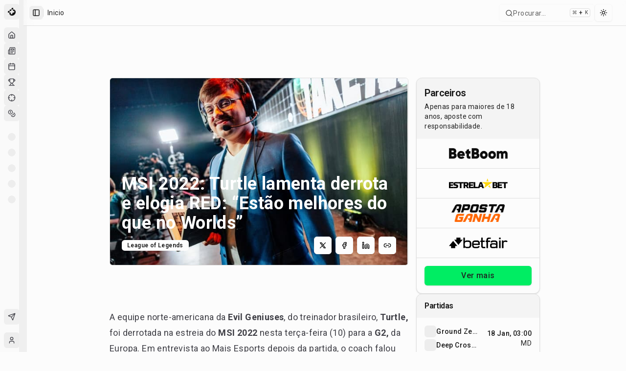

--- FILE ---
content_type: text/html; charset=utf-8
request_url: https://maisesports.com.br/msi-2022-turtle-lamenta-derrota-e-elogia-red-estao-melhores-do-que-no-worlds
body_size: 26678
content:
<!DOCTYPE html><html lang="pt-BR"><head><meta charSet="utf-8"/><meta name="viewport" content="width=device-width, initial-scale=1"/><link rel="preload" as="image" imageSrcSet="/_next/image?url=https%3A%2F%2Fnoticias.maisesports.com.br%2Fwp-content%2Fuploads%2F2022%2F05%2FTurtle-EG-MSI-2022.jpg&amp;w=640&amp;q=75 640w, /_next/image?url=https%3A%2F%2Fnoticias.maisesports.com.br%2Fwp-content%2Fuploads%2F2022%2F05%2FTurtle-EG-MSI-2022.jpg&amp;w=750&amp;q=75 750w, /_next/image?url=https%3A%2F%2Fnoticias.maisesports.com.br%2Fwp-content%2Fuploads%2F2022%2F05%2FTurtle-EG-MSI-2022.jpg&amp;w=828&amp;q=75 828w, /_next/image?url=https%3A%2F%2Fnoticias.maisesports.com.br%2Fwp-content%2Fuploads%2F2022%2F05%2FTurtle-EG-MSI-2022.jpg&amp;w=1080&amp;q=75 1080w, /_next/image?url=https%3A%2F%2Fnoticias.maisesports.com.br%2Fwp-content%2Fuploads%2F2022%2F05%2FTurtle-EG-MSI-2022.jpg&amp;w=1200&amp;q=75 1200w, /_next/image?url=https%3A%2F%2Fnoticias.maisesports.com.br%2Fwp-content%2Fuploads%2F2022%2F05%2FTurtle-EG-MSI-2022.jpg&amp;w=1920&amp;q=75 1920w, /_next/image?url=https%3A%2F%2Fnoticias.maisesports.com.br%2Fwp-content%2Fuploads%2F2022%2F05%2FTurtle-EG-MSI-2022.jpg&amp;w=2048&amp;q=75 2048w, /_next/image?url=https%3A%2F%2Fnoticias.maisesports.com.br%2Fwp-content%2Fuploads%2F2022%2F05%2FTurtle-EG-MSI-2022.jpg&amp;w=3840&amp;q=75 3840w" imageSizes="100vw"/><link rel="stylesheet" href="/_next/static/chunks/dc499773d2b0683b.css" data-precedence="next"/><link rel="stylesheet" href="/_next/static/chunks/6a5604451470e2f7.css" data-precedence="next"/><link rel="preload" as="script" fetchPriority="low" href="/_next/static/chunks/0515143bbf37a692.js"/><script src="/_next/static/chunks/202443545b167aef.js" async=""></script><script src="/_next/static/chunks/32989b80424f9817.js" async=""></script><script src="/_next/static/chunks/950103fe8d41cba8.js" async=""></script><script src="/_next/static/chunks/5a3ee4fbd988128b.js" async=""></script><script src="/_next/static/chunks/turbopack-6f501a8501d7c881.js" async=""></script><script src="/_next/static/chunks/973fe8af10b574e2.js" async=""></script><script src="/_next/static/chunks/6497953b0476d6d5.js" async=""></script><script src="/_next/static/chunks/a3dd2bb6b77ca038.js" async=""></script><script src="/_next/static/chunks/298602c86cc94e1f.js" async=""></script><script src="/_next/static/chunks/b17197db103e29f5.js" async=""></script><script src="/_next/static/chunks/07f3a716e777f7f0.js" async=""></script><script src="/_next/static/chunks/ad349f211a999c85.js" async=""></script><script src="/_next/static/chunks/d80b3790a119a285.js" async=""></script><script src="/_next/static/chunks/68e1631db41f66a9.js" async=""></script><script src="/_next/static/chunks/ac944735f89178b9.js" async=""></script><script src="/_next/static/chunks/414b6c02676cb32f.js" async=""></script><script src="/_next/static/chunks/b48092762168ae3c.js" async=""></script><script src="/_next/static/chunks/2ea4682250ff2b25.js" async=""></script><script src="/_next/static/chunks/82b0e2e4e52d542d.js" async=""></script><script src="/_next/static/chunks/99c48809b2d3c475.js" async=""></script><script src="/_next/static/chunks/f4d98ce9307d8ac6.js" async=""></script><script src="/_next/static/chunks/87869e54af04d3a9.js" async=""></script><script src="/_next/static/chunks/a4c46b4a89e2d68c.js" async=""></script><script src="/_next/static/chunks/95a70f3d99e5d150.js" async=""></script><script src="/_next/static/chunks/6725932327b43dc5.js" async=""></script><script src="/_next/static/chunks/18e64e4f4934346c.js" async=""></script><script src="/_next/static/chunks/5623ef28f145363b.js" async=""></script><script src="/_next/static/chunks/1c47f8d7c4f839a4.js" async=""></script><script src="/_next/static/chunks/39663d0659dde36d.js" async=""></script><script src="/_next/static/chunks/50cf9f355fbee97b.js" async=""></script><link rel="preload" href="/_next/static/chunks/7ec798f21f850415.css" as="style"/><link rel="preload" href="https://www.googletagmanager.com/gtag/js?id=G-GCZ0D717V4" as="script"/><meta name="apple-mobile-web-app-title" content="MaisEsports"/><meta name="apple-mobile-web-app-capable" content="yes"/><meta name="apple-mobile-web-app-status-bar-style" content="default"/><meta name="next-size-adjust" content=""/><script type="application/ld+json">{"@context":"https://schema.org","@type":"Organization","name":"Mais Esports","alternateName":"Mais Esports","url":"https://maisesports.com.br","logo":"https://maisesports.com.br/LOGO_MAIS_PRETO.png","sameAs":["https://twitter.com/maisesportsbr","https://www.instagram.com/maisesports","https://www.facebook.com/maisesports"]}</script><script type="application/ld+json">{"@context":"https://schema.org","@type":"WebSite","name":"Mais Esports","url":"https://maisesports.com.br","potentialAction":{"@type":"SearchAction","target":"https://maisesports.com.br/busca?q={search_term_string}","query-input":"required name=search_term_string"}}</script><script src="/_next/static/chunks/a6dad97d9634a72d.js" noModule=""></script></head><body class="roboto_892eecf1-module__Ed9Wnq__variable font-sans antialiased"><div hidden=""><!--$?--><template id="B:0"></template><!--/$--></div><!--$--><!--/$--><script>((a,b,c,d,e,f,g,h)=>{let i=document.documentElement,j=["light","dark"];function k(b){var c;(Array.isArray(a)?a:[a]).forEach(a=>{let c="class"===a,d=c&&f?e.map(a=>f[a]||a):e;c?(i.classList.remove(...d),i.classList.add(f&&f[b]?f[b]:b)):i.setAttribute(a,b)}),c=b,h&&j.includes(c)&&(i.style.colorScheme=c)}if(d)k(d);else try{let a=localStorage.getItem(b)||c,d=g&&"system"===a?window.matchMedia("(prefers-color-scheme: dark)").matches?"dark":"light":a;k(d)}catch(a){}})("class","theme","system",null,["light","dark"],null,true,true)</script><div class="flex min-h-screen w-full flex-col"><div style="--sidebar-width:16rem;--sidebar-width-icon:3rem" class="group/sidebar-wrapper flex min-h-svh w-full has-[[data-variant=inset]]:bg-sidebar"><div class="group peer hidden text-sidebar-foreground md:block" data-state="collapsed" data-collapsible="icon" data-variant="sidebar" data-side="left"><div class="relative w-[--sidebar-width] bg-transparent transition-[width] duration-200 ease-linear group-data-[collapsible=offcanvas]:w-0 group-data-[side=right]:rotate-180 group-data-[collapsible=icon]:w-[--sidebar-width-icon]"></div><div class="fixed inset-y-0 z-10 hidden h-svh w-[--sidebar-width] transition-[left,right,width] duration-200 ease-linear md:flex left-0 group-data-[collapsible=offcanvas]:left-[calc(var(--sidebar-width)*-1)] group-data-[collapsible=icon]:w-[--sidebar-width-icon] group-data-[side=left]:border-r group-data-[side=right]:border-l"><div data-sidebar="sidebar" class="flex h-full w-full flex-col bg-sidebar group-data-[variant=floating]:rounded-lg group-data-[variant=floating]:border group-data-[variant=floating]:border-sidebar-border group-data-[variant=floating]:shadow"><div data-sidebar="header" class="flex flex-col gap-2 p-2"><ul data-sidebar="menu" class="flex w-full min-w-0 flex-col gap-1"><a href="/"><li data-sidebar="menu-item" class="group/menu-item relative"><button data-sidebar="menu-button" data-size="default" data-active="false" class="peer/menu-button flex w-full items-center gap-2 overflow-hidden rounded-md p-2 text-left outline-none ring-sidebar-ring transition-[width,height,padding] focus-visible:ring-2 active:bg-sidebar-accent active:text-sidebar-accent-foreground disabled:pointer-events-none disabled:opacity-50 group-has-[[data-sidebar=menu-action]]/menu-item:pr-8 aria-disabled:pointer-events-none aria-disabled:opacity-50 data-[active=true]:bg-sidebar-accent data-[active=true]:font-medium data-[active=true]:text-sidebar-accent-foreground data-[state=open]:hover:bg-sidebar-accent data-[state=open]:hover:text-sidebar-accent-foreground group-data-[collapsible=icon]:!size-8 group-data-[collapsible=icon]:!p-2 [&amp;&gt;span:last-child]:truncate [&amp;&gt;svg]:size-4 [&amp;&gt;svg]:shrink-0 hover:bg-sidebar-accent hover:text-sidebar-accent-foreground h-8 text-sm"><img alt="Mais Esports" loading="lazy" width="20" height="20" decoding="async" data-nimg="1" style="color:transparent" srcSet="/_next/image?url=%2FLOGO_MAIS_PRETO.png&amp;w=32&amp;q=75 1x, /_next/image?url=%2FLOGO_MAIS_PRETO.png&amp;w=48&amp;q=75 2x" src="/_next/image?url=%2FLOGO_MAIS_PRETO.png&amp;w=48&amp;q=75"/><span class="text-base font-semibold text-[#0C0C0C] dark:text-[#FEFEFE]">Mais Esports</span></button></li></a></ul></div><div data-sidebar="content" class="flex min-h-0 flex-1 flex-col gap-2 overflow-auto group-data-[collapsible=icon]:overflow-hidden"><div data-sidebar="group" class="relative flex w-full min-w-0 flex-col p-2"><div data-sidebar="group-label" class="flex h-8 shrink-0 items-center rounded-md px-2 text-xs font-medium text-sidebar-foreground/70 outline-none ring-sidebar-ring transition-[margin,opacity] duration-200 ease-linear focus-visible:ring-2 [&amp;&gt;svg]:size-4 [&amp;&gt;svg]:shrink-0 group-data-[collapsible=icon]:-mt-8 group-data-[collapsible=icon]:opacity-0">Esports</div><ul data-sidebar="menu" class="flex w-full min-w-0 flex-col gap-1"><a href="/"><li data-sidebar="menu-item" class="group/menu-item relative"><button data-sidebar="menu-button" data-size="default" data-active="false" class="peer/menu-button flex w-full items-center gap-2 overflow-hidden rounded-md p-2 text-left outline-none ring-sidebar-ring transition-[width,height,padding] focus-visible:ring-2 active:bg-sidebar-accent active:text-sidebar-accent-foreground disabled:pointer-events-none disabled:opacity-50 group-has-[[data-sidebar=menu-action]]/menu-item:pr-8 aria-disabled:pointer-events-none aria-disabled:opacity-50 data-[active=true]:bg-sidebar-accent data-[active=true]:font-medium data-[active=true]:text-sidebar-accent-foreground data-[state=open]:hover:bg-sidebar-accent data-[state=open]:hover:text-sidebar-accent-foreground group-data-[collapsible=icon]:!size-8 group-data-[collapsible=icon]:!p-2 [&amp;&gt;span:last-child]:truncate [&amp;&gt;svg]:size-4 [&amp;&gt;svg]:shrink-0 hover:bg-sidebar-accent hover:text-sidebar-accent-foreground h-8 text-sm" data-state="closed"><svg xmlns="http://www.w3.org/2000/svg" width="24" height="24" viewBox="0 0 24 24" fill="none" stroke="currentColor" stroke-width="2" stroke-linecap="round" stroke-linejoin="round" class="lucide lucide-house"><path d="M15 21v-8a1 1 0 0 0-1-1h-4a1 1 0 0 0-1 1v8"></path><path d="M3 10a2 2 0 0 1 .709-1.528l7-5.999a2 2 0 0 1 2.582 0l7 5.999A2 2 0 0 1 21 10v9a2 2 0 0 1-2 2H5a2 2 0 0 1-2-2z"></path></svg><span>Início</span></button></li></a><a href="/noticias"><li data-sidebar="menu-item" class="group/menu-item relative"><button data-sidebar="menu-button" data-size="default" data-active="false" class="peer/menu-button flex w-full items-center gap-2 overflow-hidden rounded-md p-2 text-left outline-none ring-sidebar-ring transition-[width,height,padding] focus-visible:ring-2 active:bg-sidebar-accent active:text-sidebar-accent-foreground disabled:pointer-events-none disabled:opacity-50 group-has-[[data-sidebar=menu-action]]/menu-item:pr-8 aria-disabled:pointer-events-none aria-disabled:opacity-50 data-[active=true]:bg-sidebar-accent data-[active=true]:font-medium data-[active=true]:text-sidebar-accent-foreground data-[state=open]:hover:bg-sidebar-accent data-[state=open]:hover:text-sidebar-accent-foreground group-data-[collapsible=icon]:!size-8 group-data-[collapsible=icon]:!p-2 [&amp;&gt;span:last-child]:truncate [&amp;&gt;svg]:size-4 [&amp;&gt;svg]:shrink-0 hover:bg-sidebar-accent hover:text-sidebar-accent-foreground h-8 text-sm" data-state="closed"><svg xmlns="http://www.w3.org/2000/svg" width="24" height="24" viewBox="0 0 24 24" fill="none" stroke="currentColor" stroke-width="2" stroke-linecap="round" stroke-linejoin="round" class="lucide lucide-newspaper"><path d="M4 22h16a2 2 0 0 0 2-2V4a2 2 0 0 0-2-2H8a2 2 0 0 0-2 2v16a2 2 0 0 1-2 2Zm0 0a2 2 0 0 1-2-2v-9c0-1.1.9-2 2-2h2"></path><path d="M18 14h-8"></path><path d="M15 18h-5"></path><path d="M10 6h8v4h-8V6Z"></path></svg><span>Notícias</span></button></li></a><a href="/agenda"><li data-sidebar="menu-item" class="group/menu-item relative"><button data-sidebar="menu-button" data-size="default" data-active="false" class="peer/menu-button flex w-full items-center gap-2 overflow-hidden rounded-md p-2 text-left outline-none ring-sidebar-ring transition-[width,height,padding] focus-visible:ring-2 active:bg-sidebar-accent active:text-sidebar-accent-foreground disabled:pointer-events-none disabled:opacity-50 group-has-[[data-sidebar=menu-action]]/menu-item:pr-8 aria-disabled:pointer-events-none aria-disabled:opacity-50 data-[active=true]:bg-sidebar-accent data-[active=true]:font-medium data-[active=true]:text-sidebar-accent-foreground data-[state=open]:hover:bg-sidebar-accent data-[state=open]:hover:text-sidebar-accent-foreground group-data-[collapsible=icon]:!size-8 group-data-[collapsible=icon]:!p-2 [&amp;&gt;span:last-child]:truncate [&amp;&gt;svg]:size-4 [&amp;&gt;svg]:shrink-0 hover:bg-sidebar-accent hover:text-sidebar-accent-foreground h-8 text-sm" data-state="closed"><svg xmlns="http://www.w3.org/2000/svg" width="24" height="24" viewBox="0 0 24 24" fill="none" stroke="currentColor" stroke-width="2" stroke-linecap="round" stroke-linejoin="round" class="lucide lucide-calendar"><path d="M8 2v4"></path><path d="M16 2v4"></path><rect width="18" height="18" x="3" y="4" rx="2"></rect><path d="M3 10h18"></path></svg><span>Agenda</span></button></li></a><a href="/campeonatos"><li data-sidebar="menu-item" class="group/menu-item relative"><button data-sidebar="menu-button" data-size="default" data-active="false" class="peer/menu-button flex w-full items-center gap-2 overflow-hidden rounded-md p-2 text-left outline-none ring-sidebar-ring transition-[width,height,padding] focus-visible:ring-2 active:bg-sidebar-accent active:text-sidebar-accent-foreground disabled:pointer-events-none disabled:opacity-50 group-has-[[data-sidebar=menu-action]]/menu-item:pr-8 aria-disabled:pointer-events-none aria-disabled:opacity-50 data-[active=true]:bg-sidebar-accent data-[active=true]:font-medium data-[active=true]:text-sidebar-accent-foreground data-[state=open]:hover:bg-sidebar-accent data-[state=open]:hover:text-sidebar-accent-foreground group-data-[collapsible=icon]:!size-8 group-data-[collapsible=icon]:!p-2 [&amp;&gt;span:last-child]:truncate [&amp;&gt;svg]:size-4 [&amp;&gt;svg]:shrink-0 hover:bg-sidebar-accent hover:text-sidebar-accent-foreground h-8 text-sm" data-state="closed"><svg xmlns="http://www.w3.org/2000/svg" width="24" height="24" viewBox="0 0 24 24" fill="none" stroke="currentColor" stroke-width="2" stroke-linecap="round" stroke-linejoin="round" class="lucide lucide-trophy"><path d="M6 9H4.5a2.5 2.5 0 0 1 0-5H6"></path><path d="M18 9h1.5a2.5 2.5 0 0 0 0-5H18"></path><path d="M4 22h16"></path><path d="M10 14.66V17c0 .55-.47.98-.97 1.21C7.85 18.75 7 20.24 7 22"></path><path d="M14 14.66V17c0 .55.47.98.97 1.21C16.15 18.75 17 20.24 17 22"></path><path d="M18 2H6v7a6 6 0 0 0 12 0V2Z"></path></svg><span>Campeonatos</span></button></li></a><a href="/bolao"><li data-sidebar="menu-item" class="group/menu-item relative"><button data-sidebar="menu-button" data-size="default" data-active="false" class="peer/menu-button flex w-full items-center gap-2 overflow-hidden rounded-md p-2 text-left outline-none ring-sidebar-ring transition-[width,height,padding] focus-visible:ring-2 active:bg-sidebar-accent active:text-sidebar-accent-foreground disabled:pointer-events-none disabled:opacity-50 group-has-[[data-sidebar=menu-action]]/menu-item:pr-8 aria-disabled:pointer-events-none aria-disabled:opacity-50 data-[active=true]:bg-sidebar-accent data-[active=true]:font-medium data-[active=true]:text-sidebar-accent-foreground data-[state=open]:hover:bg-sidebar-accent data-[state=open]:hover:text-sidebar-accent-foreground group-data-[collapsible=icon]:!size-8 group-data-[collapsible=icon]:!p-2 [&amp;&gt;span:last-child]:truncate [&amp;&gt;svg]:size-4 [&amp;&gt;svg]:shrink-0 hover:bg-sidebar-accent hover:text-sidebar-accent-foreground h-8 text-sm" data-state="closed"><svg xmlns="http://www.w3.org/2000/svg" width="24" height="24" viewBox="0 0 24 24" fill="none" stroke="currentColor" stroke-width="2" stroke-linecap="round" stroke-linejoin="round" class="lucide lucide-crosshair"><circle cx="12" cy="12" r="10"></circle><line x1="22" x2="18" y1="12" y2="12"></line><line x1="6" x2="2" y1="12" y2="12"></line><line x1="12" x2="12" y1="6" y2="2"></line><line x1="12" x2="12" y1="22" y2="18"></line></svg><span>Bolão</span></button></li></a><a href="/apostas"><li data-sidebar="menu-item" class="group/menu-item relative"><button data-sidebar="menu-button" data-size="default" data-active="false" class="peer/menu-button flex w-full items-center gap-2 overflow-hidden rounded-md p-2 text-left outline-none ring-sidebar-ring transition-[width,height,padding] focus-visible:ring-2 active:bg-sidebar-accent active:text-sidebar-accent-foreground disabled:pointer-events-none disabled:opacity-50 group-has-[[data-sidebar=menu-action]]/menu-item:pr-8 aria-disabled:pointer-events-none aria-disabled:opacity-50 data-[active=true]:bg-sidebar-accent data-[active=true]:font-medium data-[active=true]:text-sidebar-accent-foreground data-[state=open]:hover:bg-sidebar-accent data-[state=open]:hover:text-sidebar-accent-foreground group-data-[collapsible=icon]:!size-8 group-data-[collapsible=icon]:!p-2 [&amp;&gt;span:last-child]:truncate [&amp;&gt;svg]:size-4 [&amp;&gt;svg]:shrink-0 hover:bg-sidebar-accent hover:text-sidebar-accent-foreground h-8 text-sm" data-state="closed"><svg xmlns="http://www.w3.org/2000/svg" width="24" height="24" viewBox="0 0 24 24" fill="none" stroke="currentColor" stroke-width="2" stroke-linecap="round" stroke-linejoin="round" class="lucide lucide-coins"><circle cx="8" cy="8" r="6"></circle><path d="M18.09 10.37A6 6 0 1 1 10.34 18"></path><path d="M7 6h1v4"></path><path d="m16.71 13.88.7.71-2.82 2.82"></path></svg><span>Apostas</span></button></li></a></ul></div><div data-sidebar="group" class="relative flex w-full min-w-0 flex-col p-2"><div data-sidebar="group-label" class="flex h-8 shrink-0 items-center rounded-md px-2 text-xs font-medium text-sidebar-foreground/70 outline-none ring-sidebar-ring transition-[margin,opacity] duration-200 ease-linear focus-visible:ring-2 [&amp;&gt;svg]:size-4 [&amp;&gt;svg]:shrink-0 group-data-[collapsible=icon]:-mt-8 group-data-[collapsible=icon]:opacity-0">Jogos</div><ul data-sidebar="menu" class="flex w-full min-w-0 flex-col gap-1"><li data-sidebar="menu-item" class="group/menu-item relative"><a data-sidebar="menu-button" data-size="default" data-active="false" class="peer/menu-button flex w-full items-center gap-2 overflow-hidden rounded-md p-2 text-left outline-none ring-sidebar-ring transition-[width,height,padding] focus-visible:ring-2 active:bg-sidebar-accent active:text-sidebar-accent-foreground disabled:pointer-events-none disabled:opacity-50 group-has-[[data-sidebar=menu-action]]/menu-item:pr-8 aria-disabled:pointer-events-none aria-disabled:opacity-50 data-[active=true]:bg-sidebar-accent data-[active=true]:font-medium data-[active=true]:text-sidebar-accent-foreground data-[state=open]:hover:bg-sidebar-accent data-[state=open]:hover:text-sidebar-accent-foreground group-data-[collapsible=icon]:!size-8 group-data-[collapsible=icon]:!p-2 [&amp;&gt;span:last-child]:truncate [&amp;&gt;svg]:size-4 [&amp;&gt;svg]:shrink-0 hover:bg-sidebar-accent hover:text-sidebar-accent-foreground h-8 text-sm" data-state="closed" href="/jogos/league-of-legends"><span class="relative flex shrink-0 overflow-hidden h-4 w-4 bg-secondary rounded-md"><span class="flex h-full w-full items-center justify-center rounded-full bg-muted"></span></span><span class="sr-only">League of Legends</span></a></li><li data-sidebar="menu-item" class="group/menu-item relative"><a data-sidebar="menu-button" data-size="default" data-active="false" class="peer/menu-button flex w-full items-center gap-2 overflow-hidden rounded-md p-2 text-left outline-none ring-sidebar-ring transition-[width,height,padding] focus-visible:ring-2 active:bg-sidebar-accent active:text-sidebar-accent-foreground disabled:pointer-events-none disabled:opacity-50 group-has-[[data-sidebar=menu-action]]/menu-item:pr-8 aria-disabled:pointer-events-none aria-disabled:opacity-50 data-[active=true]:bg-sidebar-accent data-[active=true]:font-medium data-[active=true]:text-sidebar-accent-foreground data-[state=open]:hover:bg-sidebar-accent data-[state=open]:hover:text-sidebar-accent-foreground group-data-[collapsible=icon]:!size-8 group-data-[collapsible=icon]:!p-2 [&amp;&gt;span:last-child]:truncate [&amp;&gt;svg]:size-4 [&amp;&gt;svg]:shrink-0 hover:bg-sidebar-accent hover:text-sidebar-accent-foreground h-8 text-sm" data-state="closed" href="/jogos/valorant"><span class="relative flex shrink-0 overflow-hidden h-4 w-4 bg-secondary rounded-md"><span class="flex h-full w-full items-center justify-center rounded-full bg-muted"></span></span><span class="sr-only">VALORANT</span></a></li><li data-sidebar="menu-item" class="group/menu-item relative"><a data-sidebar="menu-button" data-size="default" data-active="false" class="peer/menu-button flex w-full items-center gap-2 overflow-hidden rounded-md p-2 text-left outline-none ring-sidebar-ring transition-[width,height,padding] focus-visible:ring-2 active:bg-sidebar-accent active:text-sidebar-accent-foreground disabled:pointer-events-none disabled:opacity-50 group-has-[[data-sidebar=menu-action]]/menu-item:pr-8 aria-disabled:pointer-events-none aria-disabled:opacity-50 data-[active=true]:bg-sidebar-accent data-[active=true]:font-medium data-[active=true]:text-sidebar-accent-foreground data-[state=open]:hover:bg-sidebar-accent data-[state=open]:hover:text-sidebar-accent-foreground group-data-[collapsible=icon]:!size-8 group-data-[collapsible=icon]:!p-2 [&amp;&gt;span:last-child]:truncate [&amp;&gt;svg]:size-4 [&amp;&gt;svg]:shrink-0 hover:bg-sidebar-accent hover:text-sidebar-accent-foreground h-8 text-sm" data-state="closed" href="/jogos/cs-go"><span class="relative flex shrink-0 overflow-hidden h-4 w-4 bg-secondary rounded-md"><span class="flex h-full w-full items-center justify-center rounded-full bg-muted"></span></span><span class="sr-only">Counter-Strike 2</span></a></li><li data-sidebar="menu-item" class="group/menu-item relative"><a data-sidebar="menu-button" data-size="default" data-active="false" class="peer/menu-button flex w-full items-center gap-2 overflow-hidden rounded-md p-2 text-left outline-none ring-sidebar-ring transition-[width,height,padding] focus-visible:ring-2 active:bg-sidebar-accent active:text-sidebar-accent-foreground disabled:pointer-events-none disabled:opacity-50 group-has-[[data-sidebar=menu-action]]/menu-item:pr-8 aria-disabled:pointer-events-none aria-disabled:opacity-50 data-[active=true]:bg-sidebar-accent data-[active=true]:font-medium data-[active=true]:text-sidebar-accent-foreground data-[state=open]:hover:bg-sidebar-accent data-[state=open]:hover:text-sidebar-accent-foreground group-data-[collapsible=icon]:!size-8 group-data-[collapsible=icon]:!p-2 [&amp;&gt;span:last-child]:truncate [&amp;&gt;svg]:size-4 [&amp;&gt;svg]:shrink-0 hover:bg-sidebar-accent hover:text-sidebar-accent-foreground h-8 text-sm" data-state="closed" href="/jogos/dota-2"><span class="relative flex shrink-0 overflow-hidden h-4 w-4 bg-secondary rounded-md"><span class="flex h-full w-full items-center justify-center rounded-full bg-muted"></span></span><span class="sr-only">Dota 2</span></a></li><li data-sidebar="menu-item" class="group/menu-item relative"><a data-sidebar="menu-button" data-size="default" data-active="false" class="peer/menu-button flex w-full items-center gap-2 overflow-hidden rounded-md p-2 text-left outline-none ring-sidebar-ring transition-[width,height,padding] focus-visible:ring-2 active:bg-sidebar-accent active:text-sidebar-accent-foreground disabled:pointer-events-none disabled:opacity-50 group-has-[[data-sidebar=menu-action]]/menu-item:pr-8 aria-disabled:pointer-events-none aria-disabled:opacity-50 data-[active=true]:bg-sidebar-accent data-[active=true]:font-medium data-[active=true]:text-sidebar-accent-foreground data-[state=open]:hover:bg-sidebar-accent data-[state=open]:hover:text-sidebar-accent-foreground group-data-[collapsible=icon]:!size-8 group-data-[collapsible=icon]:!p-2 [&amp;&gt;span:last-child]:truncate [&amp;&gt;svg]:size-4 [&amp;&gt;svg]:shrink-0 hover:bg-sidebar-accent hover:text-sidebar-accent-foreground h-8 text-sm" data-state="closed" href="/jogos/r6-siege"><span class="relative flex shrink-0 overflow-hidden h-4 w-4 bg-secondary rounded-md"><span class="flex h-full w-full items-center justify-center rounded-full bg-muted"></span></span><span class="sr-only">Rainbow Six Siege</span></a></li></ul></div><div data-sidebar="group" class="relative flex w-full min-w-0 flex-col p-2"><div data-sidebar="group-label" class="flex h-8 shrink-0 items-center rounded-md px-2 text-xs font-medium text-sidebar-foreground/70 outline-none ring-sidebar-ring transition-[margin,opacity] duration-200 ease-linear focus-visible:ring-2 [&amp;&gt;svg]:size-4 [&amp;&gt;svg]:shrink-0 group-data-[collapsible=icon]:-mt-8 group-data-[collapsible=icon]:opacity-0">Campeonatos</div><ul data-sidebar="menu" class="flex w-full min-w-0 flex-col gap-1"></ul></div><div data-sidebar="group" class="relative flex w-full min-w-0 flex-col p-2 mt-auto"><div data-sidebar="group-content" class="w-full text-sm"><ul data-sidebar="menu" class="flex w-full min-w-0 flex-col gap-1"><li data-sidebar="menu-item" class="group/menu-item relative" type="button" aria-haspopup="dialog" aria-expanded="false" aria-controls="radix-_R_255ivadb_" data-state="closed"><button data-sidebar="menu-button" data-size="sm" data-active="false" class="peer/menu-button flex w-full items-center gap-2 overflow-hidden rounded-md p-2 text-left outline-none ring-sidebar-ring transition-[width,height,padding] focus-visible:ring-2 active:bg-sidebar-accent active:text-sidebar-accent-foreground disabled:pointer-events-none disabled:opacity-50 group-has-[[data-sidebar=menu-action]]/menu-item:pr-8 aria-disabled:pointer-events-none aria-disabled:opacity-50 data-[active=true]:bg-sidebar-accent data-[active=true]:font-medium data-[active=true]:text-sidebar-accent-foreground data-[state=open]:hover:bg-sidebar-accent data-[state=open]:hover:text-sidebar-accent-foreground group-data-[collapsible=icon]:!size-8 group-data-[collapsible=icon]:!p-2 [&amp;&gt;span:last-child]:truncate [&amp;&gt;svg]:size-4 [&amp;&gt;svg]:shrink-0 hover:bg-sidebar-accent hover:text-sidebar-accent-foreground h-7 text-xs"><svg xmlns="http://www.w3.org/2000/svg" width="24" height="24" viewBox="0 0 24 24" fill="none" stroke="currentColor" stroke-width="2" stroke-linecap="round" stroke-linejoin="round" class="lucide lucide-send"><path d="M14.536 21.686a.5.5 0 0 0 .937-.024l6.5-19a.496.496 0 0 0-.635-.635l-19 6.5a.5.5 0 0 0-.024.937l7.93 3.18a2 2 0 0 1 1.112 1.11z"></path><path d="m21.854 2.147-10.94 10.939"></path></svg><span>Feedback</span></button></li></ul></div></div></div><div data-sidebar="footer" class="flex flex-col gap-2 p-2"><ul data-sidebar="menu" class="flex w-full min-w-0 flex-col gap-1"><li data-sidebar="menu-item" class="group/menu-item relative"><a href="/login"><button data-sidebar="menu-button" data-size="lg" data-active="false" class="peer/menu-button flex w-full items-center gap-2 overflow-hidden rounded-md p-2 text-left outline-none ring-sidebar-ring transition-[width,height,padding] focus-visible:ring-2 active:bg-sidebar-accent active:text-sidebar-accent-foreground disabled:pointer-events-none disabled:opacity-50 group-has-[[data-sidebar=menu-action]]/menu-item:pr-8 aria-disabled:pointer-events-none aria-disabled:opacity-50 data-[active=true]:bg-sidebar-accent data-[active=true]:font-medium data-[active=true]:text-sidebar-accent-foreground data-[state=open]:hover:bg-sidebar-accent data-[state=open]:hover:text-sidebar-accent-foreground group-data-[collapsible=icon]:!size-8 [&amp;&gt;span:last-child]:truncate [&amp;&gt;svg]:size-4 [&amp;&gt;svg]:shrink-0 hover:bg-sidebar-accent hover:text-sidebar-accent-foreground h-12 text-sm group-data-[collapsible=icon]:!p-0 data-[state=open]:bg-sidebar-accent data-[state=open]:text-sidebar-accent-foreground"><span class="relative flex shrink-0 overflow-hidden h-8 w-8 rounded-md"><span class="h-full w-full bg-muted flex items-center justify-center rounded-md uppercase"><svg xmlns="http://www.w3.org/2000/svg" width="24" height="24" viewBox="0 0 24 24" fill="none" stroke="currentColor" stroke-width="2" stroke-linecap="round" stroke-linejoin="round" class="lucide lucide-user size-4"><path d="M19 21v-2a4 4 0 0 0-4-4H9a4 4 0 0 0-4 4v2"></path><circle cx="12" cy="7" r="4"></circle></svg></span></span><div class="grid flex-1 text-left text-sm leading-tight"><span class="truncate font-semibold">Convidado</span><span class="truncate text-xs">Faça login para continuar</span></div><svg xmlns="http://www.w3.org/2000/svg" width="24" height="24" viewBox="0 0 24 24" fill="none" stroke="currentColor" stroke-width="2" stroke-linecap="round" stroke-linejoin="round" class="lucide lucide-log-in ml-auto size-4"><path d="M15 3h4a2 2 0 0 1 2 2v14a2 2 0 0 1-2 2h-4"></path><polyline points="10 17 15 12 10 7"></polyline><line x1="15" x2="3" y1="12" y2="12"></line></svg></button></a></li></ul></div><button data-sidebar="rail" aria-label="Toggle Sidebar" tabindex="-1" title="Toggle Sidebar" class="absolute inset-y-0 z-20 hidden w-4 -translate-x-1/2 transition-all ease-linear after:absolute after:inset-y-0 after:left-1/2 after:w-[2px] hover:after:bg-sidebar-border group-data-[side=left]:-right-4 group-data-[side=right]:left-0 sm:flex [[data-side=left]_&amp;]:cursor-w-resize [[data-side=right]_&amp;]:cursor-e-resize [[data-side=left][data-state=collapsed]_&amp;]:cursor-e-resize [[data-side=right][data-state=collapsed]_&amp;]:cursor-w-resize group-data-[collapsible=offcanvas]:translate-x-0 group-data-[collapsible=offcanvas]:after:left-full group-data-[collapsible=offcanvas]:hover:bg-sidebar [[data-side=left][data-collapsible=offcanvas]_&amp;]:-right-2 [[data-side=right][data-collapsible=offcanvas]_&amp;]:-left-2"></button></div></div></div><main class="relative flex w-full flex-1 flex-col bg-background md:peer-data-[variant=inset]:m-2 md:peer-data-[state=collapsed]:peer-data-[variant=inset]:ml-2 md:peer-data-[variant=inset]:ml-0 md:peer-data-[variant=inset]:rounded-xl md:peer-data-[variant=inset]:shadow"><header class="sticky top-0 z-50 flex shrink-0 items-center gap-2 border-b bg-background/95 backdrop-blur supports-[backdrop-filter]:bg-background/60 p-4 pt-2 pb-2"><button class="inline-flex items-center justify-center gap-2 whitespace-nowrap rounded-md text-sm font-medium transition-colors focus-visible:outline-none focus-visible:ring-1 focus-visible:ring-ring disabled:pointer-events-none disabled:opacity-50 [&amp;_svg]:pointer-events-none [&amp;_svg]:size-4 [&amp;_svg]:shrink-0 hover:bg-accent hover:text-accent-foreground h-7 w-7 -ml-1" data-sidebar="trigger"><svg xmlns="http://www.w3.org/2000/svg" width="24" height="24" viewBox="0 0 24 24" fill="none" stroke="currentColor" stroke-width="2" stroke-linecap="round" stroke-linejoin="round" class="lucide lucide-panel-left" aria-hidden="true"><rect width="18" height="18" x="3" y="3" rx="2"></rect><path d="M9 3v18"></path></svg><span class="sr-only">Toggle Sidebar</span></button><div data-orientation="vertical" role="none" class="shrink-0 bg-border w-[1px] mr-2 h-4"></div><div><nav aria-label="breadcrumb"><ol class="flex flex-wrap items-center gap-1.5 break-words text-sm text-muted-foreground sm:gap-2.5"><li class="inline-flex items-center gap-1.5"><a class="transition-colors hover:text-foreground" href="/">Inicio</a></li></ol></nav></div><div class="flex gap-0 md:gap-4 ml-auto md:px-3"><button type="button" class="border-input bg-background text-foreground placeholder:text-muted-foreground/70 focus-visible:border-ring focus-visible:ring-ring/50 inline-flex h-9 w-fit rounded-md border px-3 py-2 text-sm shadow-xs transition-[color,box-shadow] outline-none focus-visible:ring-[3px]"><span class="flex grow items-center gap-0 md:gap-3"><svg xmlns="http://www.w3.org/2000/svg" width="16" height="16" viewBox="0 0 24 24" fill="none" stroke="currentColor" stroke-width="2" stroke-linecap="round" stroke-linejoin="round" class="lucide lucide-search text-muted-foreground/80" aria-hidden="true"><circle cx="11" cy="11" r="8"></circle><path d="m21 21-4.3-4.3"></path></svg><span class="hidden md:inline-flex text-muted-foreground/70 font-normal">Procurar...</span></span><kbd class="hidden md:inline-flex bg-background text-muted-foreground/70 ms-12 -me-1 h-5 max-h-full items-center rounded border px-1 font-[inherit] text-[0.625rem] font-medium space-x-1"><p>⌘</p><span class="text-muted-foreground text-xs">+</span><p>K</p></kbd></button><div tabindex="-1" class="flex h-full w-full flex-col overflow-hidden rounded-md bg-popover text-popover-foreground [&amp;&gt;div]:max-w-4xl [&amp;&gt;div]:w-[90vw] md:[&amp;&gt;div]:w-[80vw] lg:[&amp;&gt;div]:w-[70vw] [&amp;&gt;div]:max-h-[80vh]" cmdk-root=""><label cmdk-label="" for="radix-_R_58pivadbH2_" id="radix-_R_58pivadbH1_" style="position:absolute;width:1px;height:1px;padding:0;margin:-1px;overflow:hidden;clip:rect(0, 0, 0, 0);white-space:nowrap;border-width:0"></label></div><div class="hidden md:block"><button class="inline-flex items-center justify-center gap-2 whitespace-nowrap rounded-md text-sm font-medium transition-colors focus-visible:outline-none focus-visible:ring-1 focus-visible:ring-ring disabled:pointer-events-none disabled:opacity-50 [&amp;_svg]:pointer-events-none [&amp;_svg]:size-4 [&amp;_svg]:shrink-0 border border-input bg-background shadow-sm hover:bg-accent hover:text-accent-foreground h-9 w-9" aria-label="Select theme" type="button" id="radix-_R_1opivadb_" aria-haspopup="menu" aria-expanded="false" data-state="closed"><svg xmlns="http://www.w3.org/2000/svg" width="16" height="16" viewBox="0 0 24 24" fill="none" stroke="currentColor" stroke-width="2" stroke-linecap="round" stroke-linejoin="round" class="lucide lucide-sun" aria-hidden="true"><circle cx="12" cy="12" r="4"></circle><path d="M12 2v2"></path><path d="M12 20v2"></path><path d="m4.93 4.93 1.41 1.41"></path><path d="m17.66 17.66 1.41 1.41"></path><path d="M2 12h2"></path><path d="M20 12h2"></path><path d="m6.34 17.66-1.41 1.41"></path><path d="m19.07 4.93-1.41 1.41"></path></svg></button></div></div></header><div class="flex flex-1 gap-4 p-4"><div class="hidden lg:block w-40 flex-shrink-0"><div class="sticky top-20"><div class="google-ad " style="min-height:600px;width:160px"><div><div></div></div></div></div></div><div class="flex flex-1 flex-col gap-4 min-w-0 container mx-auto px-0"><div class="flex justify-center"><div class="block xl:hidden"><div class="flex-shrink-0"><div class="flex justify-center"><div class="google-ad " style="min-height:250px;width:250px"><div><div></div></div></div></div></div></div><div class="hidden xl:block"><div class="flex w-full justify-center"><div class="google-ad " style="min-height:90px;width:728px"><div><div></div></div></div></div></div></div><div class="grid flex-1 items-start gap-4 lg:grid-cols-10"><div class="flex flex-col gap-2 md:gap-4 lg:col-span-7"><div class="relative h-96 border rounded-md overflow-hidden"><div class="relative h-96"><img alt="MSI 2022: Turtle lamenta derrota e elogia RED: “Estão melhores do que no Worlds”" decoding="async" data-nimg="fill" class="object-cover w-full h-full" style="position:absolute;height:100%;width:100%;left:0;top:0;right:0;bottom:0;color:transparent" sizes="100vw" srcSet="/_next/image?url=https%3A%2F%2Fnoticias.maisesports.com.br%2Fwp-content%2Fuploads%2F2022%2F05%2FTurtle-EG-MSI-2022.jpg&amp;w=640&amp;q=75 640w, /_next/image?url=https%3A%2F%2Fnoticias.maisesports.com.br%2Fwp-content%2Fuploads%2F2022%2F05%2FTurtle-EG-MSI-2022.jpg&amp;w=750&amp;q=75 750w, /_next/image?url=https%3A%2F%2Fnoticias.maisesports.com.br%2Fwp-content%2Fuploads%2F2022%2F05%2FTurtle-EG-MSI-2022.jpg&amp;w=828&amp;q=75 828w, /_next/image?url=https%3A%2F%2Fnoticias.maisesports.com.br%2Fwp-content%2Fuploads%2F2022%2F05%2FTurtle-EG-MSI-2022.jpg&amp;w=1080&amp;q=75 1080w, /_next/image?url=https%3A%2F%2Fnoticias.maisesports.com.br%2Fwp-content%2Fuploads%2F2022%2F05%2FTurtle-EG-MSI-2022.jpg&amp;w=1200&amp;q=75 1200w, /_next/image?url=https%3A%2F%2Fnoticias.maisesports.com.br%2Fwp-content%2Fuploads%2F2022%2F05%2FTurtle-EG-MSI-2022.jpg&amp;w=1920&amp;q=75 1920w, /_next/image?url=https%3A%2F%2Fnoticias.maisesports.com.br%2Fwp-content%2Fuploads%2F2022%2F05%2FTurtle-EG-MSI-2022.jpg&amp;w=2048&amp;q=75 2048w, /_next/image?url=https%3A%2F%2Fnoticias.maisesports.com.br%2Fwp-content%2Fuploads%2F2022%2F05%2FTurtle-EG-MSI-2022.jpg&amp;w=3840&amp;q=75 3840w" src="/_next/image?url=https%3A%2F%2Fnoticias.maisesports.com.br%2Fwp-content%2Fuploads%2F2022%2F05%2FTurtle-EG-MSI-2022.jpg&amp;w=3840&amp;q=75"/><div class="absolute inset-0 bg-gradient-to-t from-black/80 to-transparent"></div><div class="absolute bottom-0 left-0 p-6 w-full"><h1 class="text-white text-3xl md:text-4xl font-bold mb-2">MSI 2022: Turtle lamenta derrota e elogia RED: “Estão melhores do que no Worlds”</h1><div class="flex items-center gap-3 text-sm text-gray-300"><div class="flex items-center gap-2"><a href="/noticias/categorias/league-of-legends"><div class="inline-flex items-center rounded-md border px-2.5 py-0.5 text-xs font-semibold transition-colors focus:outline-none focus:ring-2 focus:ring-ring focus:ring-offset-2 border-transparent bg-secondary text-secondary-foreground hover:bg-secondary/80">League of Legends</div></a></div><div class="ml-auto"><div class="flex items-center space-x-2"><button class="inline-flex items-center justify-center gap-2 whitespace-nowrap rounded-md text-sm font-medium transition-colors focus-visible:outline-none focus-visible:ring-1 focus-visible:ring-ring disabled:pointer-events-none disabled:opacity-50 [&amp;_svg]:pointer-events-none [&amp;_svg]:size-4 [&amp;_svg]:shrink-0 border-input shadow-sm hover:text-accent-foreground h-9 w-9 bg-secondary border hover:bg-secondary/80" data-state="closed"><svg xmlns="http://www.w3.org/2000/svg" width="24" height="24" viewBox="0 0 24 24" fill="none" stroke="currentColor" stroke-width="2" stroke-linecap="round" stroke-linejoin="round" class="tabler-icon tabler-icon-brand-x h-4 w-4 text-black dark:text-white"><path d="M4 4l11.733 16h4.267l-11.733 -16z"></path><path d="M4 20l6.768 -6.768m2.46 -2.46l6.772 -6.772"></path></svg><span class="sr-only">Compartilhe no X (Twitter)</span></button><button class="inline-flex items-center justify-center gap-2 whitespace-nowrap rounded-md text-sm font-medium transition-colors focus-visible:outline-none focus-visible:ring-1 focus-visible:ring-ring disabled:pointer-events-none disabled:opacity-50 [&amp;_svg]:pointer-events-none [&amp;_svg]:size-4 [&amp;_svg]:shrink-0 border-input shadow-sm hover:text-accent-foreground h-9 w-9 bg-secondary border hover:bg-secondary/80" data-state="closed"><svg xmlns="http://www.w3.org/2000/svg" width="24" height="24" viewBox="0 0 24 24" fill="none" stroke="currentColor" stroke-width="2" stroke-linecap="round" stroke-linejoin="round" class="tabler-icon tabler-icon-brand-facebook h-4 w-4 text-black dark:text-white"><path d="M7 10v4h3v7h4v-7h3l1 -4h-4v-2a1 1 0 0 1 1 -1h3v-4h-3a5 5 0 0 0 -5 5v2h-3"></path></svg><span class="sr-only">Compartilhe no Facebook</span></button><button class="inline-flex items-center justify-center gap-2 whitespace-nowrap rounded-md text-sm font-medium transition-colors focus-visible:outline-none focus-visible:ring-1 focus-visible:ring-ring disabled:pointer-events-none disabled:opacity-50 [&amp;_svg]:pointer-events-none [&amp;_svg]:size-4 [&amp;_svg]:shrink-0 border-input shadow-sm hover:text-accent-foreground h-9 w-9 bg-secondary border hover:bg-secondary/80" data-state="closed"><svg xmlns="http://www.w3.org/2000/svg" width="24" height="24" viewBox="0 0 24 24" fill="none" stroke="currentColor" stroke-width="2" stroke-linecap="round" stroke-linejoin="round" class="lucide lucide-linkedin h-4 w-4 text-black dark:text-white"><path d="M16 8a6 6 0 0 1 6 6v7h-4v-7a2 2 0 0 0-2-2 2 2 0 0 0-2 2v7h-4v-7a6 6 0 0 1 6-6z"></path><rect width="4" height="12" x="2" y="9"></rect><circle cx="4" cy="4" r="2"></circle></svg><span class="sr-only">Compartilhe no LinkedIn</span></button><button class="inline-flex items-center justify-center gap-2 whitespace-nowrap rounded-md text-sm font-medium transition-colors focus-visible:outline-none focus-visible:ring-1 focus-visible:ring-ring disabled:pointer-events-none disabled:opacity-50 [&amp;_svg]:pointer-events-none [&amp;_svg]:size-4 [&amp;_svg]:shrink-0 border-input shadow-sm hover:text-accent-foreground h-9 w-9 bg-secondary border hover:bg-secondary/80" data-state="closed"><svg xmlns="http://www.w3.org/2000/svg" width="24" height="24" viewBox="0 0 24 24" fill="none" stroke="currentColor" stroke-width="2" stroke-linecap="round" stroke-linejoin="round" class="lucide lucide-link2 h-4 w-4 text-black dark:text-white"><path d="M9 17H7A5 5 0 0 1 7 7h2"></path><path d="M15 7h2a5 5 0 1 1 0 10h-2"></path><line x1="8" x2="16" y1="12" y2="12"></line></svg><span class="sr-only">Copiar link</span></button></div></div></div></div></div></div><div class="block xl:hidden"><div class="flex-shrink-0"><div class="flex justify-center"><div class="google-ad " style="min-height:250px;width:250px"><div><div></div></div></div></div></div></div><div class="hidden xl:block"><div class="flex w-full justify-center"><div class="google-ad " style="min-height:90px;width:728px"><div><div></div></div></div></div></div><article class="prose prose-zinc prose-sm sm:prose-base lg:prose-lg dark:prose-invert max-w-none prose-headings:scroll-mt-20 prose-img:rounded-lg prose-img:mx-auto prose-img:my-0 prose-p:text-sm sm:prose-p:text-base prose-p:leading-relaxed prose-h1:text-xl sm:prose-h1:text-2xl lg:prose-h1:text-3xl prose-h2:text-lg sm:prose-h2:text-xl lg:prose-h2:text-2xl prose-h3:text-base sm:prose-h3:text-lg lg:prose-h3:text-xl prose-ul:pl-4 sm:prose-ul:pl-6 prose-ol:pl-4 sm:prose-ol:pl-6 prose-blockquote:border-l-4 prose-blockquote:pl-4 sm:prose-blockquote:pl-6 prose-blockquote:italic prose-blockquote:text-muted-foreground"><div><div class="px-2 sm:px-0"><p>A equipe norte-americana da <a data-test-id="article-data-link" href="/tag/evil-geniuses/"><strong>Evil Geniuses</strong></a>, do treinador brasileiro, <strong><a data-test-id="article-data-link" href="/tag/turtle/">Turtle</a>,</strong> foi derrotada na estreia do <a data-test-id="article-data-link" href="/tag/msi-2022/"><strong>MSI 2022</strong></a> nesta terça-feira (10) para a <strong><a data-test-id="article-data-link" href="/tag/g2/">G2</a>,</strong> da Europa. Em entrevista ao Mais Esports depois da partida, o coach falou dos problemas que levaram à derrota e também sobre os representantes do Brasil, a <a data-test-id="article-data-link" href="/tag/red-canids/"><strong>RED Canids Kalunga</strong></a>.</p><p><div class="flex justify-center my-6"><div class="relative w-full max-w-4xl aspect-video"><div class="absolute inset-0"><iframe style="width:100%;height:100%;border:none" loading="lazy" title="TURTLE COMENTA ESTREIA DA EG NO MSI 2022 E ELOGIA RED CANIDS KALUNGA" src="https://www.youtube.com/embed/TMGvoePhavU?feature=oembed" allow="accelerometer; autoplay; clipboard-write; encrypted-media; gyroscope; picture-in-picture" allowFullScreen=""></iframe></div></div></div></p><blockquote><p>Não tivemos a melhor estreia, não era o resultado que queríamos, estávamos confiantes no nosso jogo e em como iríamos jogar contra a G2, mas eles nos surpreenderam com o pick de Anivia, além disso tivemos um problema no Lv.1 que a Samira upou o W e isso prejudicou as trocas na bot lane. Essas pequenas coisas atrapalharam nosso plano de jogo. Pelo menos agora vimos um dos picks da G2 contra o nosso Ryze.</p></blockquote><p>Sobre o Grupo C, único composto por três times, o treinador e ex-jogador profissional afirma que, de fato, a situação da EG e da G2 é bem mais fácil do que dos outros grupos, já que mesmo com uma equipe a menos, ainda assim duas equipes se classificam. “É só mantermos a cabeça no lugar, pois sabemos que somos melhores que a Order”, explica.</p><h2 style="text-align:center">Torcida brasileira para Turtle</h2><p>Depois que Turtle deixou a Vivo Keyd e se transferiu para a EG, nos Estados Unidos, a comunidade brasileira comemorou por ter um representante constante em uma região Major. Não só agora no MSI 2022, mas também durante a LCS, muitos aqui do País torciam pela EG para conquistar o título regional.</p><p>Turtle, por sua vez, conta que o apoio foi tanto, principalmente após o título do 1º split da LCS, que seu celular travou diante de tantas mensagens. “Tudo isso está sendo surreal, nem sei como agradecer. A torcida brasileira é muito calorosa.”</p><p>“Algo assim nunca tinha acontecido comigo, estou muito feliz com esse apoio todo e essa torcida, então espero não decepcioná-los”, completa o treinador.</p><h2 style="text-align:center">Treinos com a RED</h2><p>Por ter o treinador brasileiro, criou-se a expectativa que a EG poderia treinar com a RED Canids Kalunga. “No universo onde isso ocorreu”, nas palavras bem-humoradas de Turtle, pôde-se ver uma Matilha mais madura e forte, melhor ainda do que se viu no Mundial do ano passado.</p><blockquote><p>Eles têm muita coisa para mostrar, eu nunca vou desistir dos brasileiros. Acho que só precisamos das oportunidades certas e do desenvolvimento certo para chegarmos e qualquer lugar, como qualquer outra pessoa, então acredito que a RED está melhor do que no ano passado e toda a experiência que eles tiveram no Worlds, eles podem aplicar agora no MSI, e se eles fizerem isso da melhor forma, eles vão longe. Eu coloco muita fé neles.</p></blockquote><p>A RED Kalunga, por sua vez, venceu na estreia contra o PSG Talon e causou um alvoroço na comunidade brasileira. Enquanto isso, a EG terá ua chance de se recuperar, tendo duas partidas nesta quarta-feira (11), contra a mesma G2 e depois contra a Order, da Oceania.</p><p>Você confere a cobertura completa do <a data-test-id="article-data-link" href="/campeonatos/lol-msi-2022-tabela-jogos-horarios/">MSI</a> aqui no Mais Esports.</p><p>Veja também: <a data-test-id="article-data-link" href="/msi-2022-titan-comemora-vitoria-da-red-na-estreia-estamos-confiantes/">Titan comemora vitória da RED na estreia: “Estamos confiantes”</a></p></div><div class="not-prose my-6 sm:my-8 flex flex-col items-center gap-3 sm:gap-4"><div class="relative flex items-center w-full"><hr class="flex-grow border-t border-border"/><span class="px-2 sm:px-4 text-xs text-muted-foreground uppercase tracking-wide">Continue depois da publicidade</span><hr class="flex-grow border-t border-border"/></div><div class="w-full max-w-4xl"><div class="block xl:hidden"><div class="flex-shrink-0"><div class="flex justify-center"><div class="google-ad " style="min-height:250px;width:250px"><div><div></div></div></div></div></div></div><div class="hidden xl:block"><div class="flex w-full justify-center"><div class="google-ad " style="min-height:90px;width:728px"><div><div></div></div></div></div></div></div><div class="relative flex items-center w-full"><hr class="flex-grow border-t border-border"/></div></div></div><figure class="my-4 sm:my-6"><button type="button" class="relative w-full border rounded-md overflow-hidden cursor-zoom-in hover:opacity-90 transition-opacity flex items-center justify-center min-h-[200px] bg-muted" aria-label="Ampliar imagem: Turtle EG MSI 2022"><img alt="Turtle EG MSI 2022" loading="lazy" width="900" height="600" decoding="async" data-nimg="1" class="object-contain w-full h-auto max-h-[70vh]" style="color:transparent" sizes="(max-width: 640px) 100vw, (max-width: 768px) 90vw, (max-width: 1024px) 80vw, 900px" srcSet="/_next/image?url=http%3A%2F%2Fnoticias.maisesports.com.br%2Fwp-content%2Fuploads%2F2022%2F05%2FTurtle-EG-MSI-2022.jpg&amp;w=640&amp;q=75 640w, /_next/image?url=http%3A%2F%2Fnoticias.maisesports.com.br%2Fwp-content%2Fuploads%2F2022%2F05%2FTurtle-EG-MSI-2022.jpg&amp;w=750&amp;q=75 750w, /_next/image?url=http%3A%2F%2Fnoticias.maisesports.com.br%2Fwp-content%2Fuploads%2F2022%2F05%2FTurtle-EG-MSI-2022.jpg&amp;w=828&amp;q=75 828w, /_next/image?url=http%3A%2F%2Fnoticias.maisesports.com.br%2Fwp-content%2Fuploads%2F2022%2F05%2FTurtle-EG-MSI-2022.jpg&amp;w=1080&amp;q=75 1080w, /_next/image?url=http%3A%2F%2Fnoticias.maisesports.com.br%2Fwp-content%2Fuploads%2F2022%2F05%2FTurtle-EG-MSI-2022.jpg&amp;w=1200&amp;q=75 1200w, /_next/image?url=http%3A%2F%2Fnoticias.maisesports.com.br%2Fwp-content%2Fuploads%2F2022%2F05%2FTurtle-EG-MSI-2022.jpg&amp;w=1920&amp;q=75 1920w, /_next/image?url=http%3A%2F%2Fnoticias.maisesports.com.br%2Fwp-content%2Fuploads%2F2022%2F05%2FTurtle-EG-MSI-2022.jpg&amp;w=2048&amp;q=75 2048w, /_next/image?url=http%3A%2F%2Fnoticias.maisesports.com.br%2Fwp-content%2Fuploads%2F2022%2F05%2FTurtle-EG-MSI-2022.jpg&amp;w=3840&amp;q=75 3840w" src="/_next/image?url=http%3A%2F%2Fnoticias.maisesports.com.br%2Fwp-content%2Fuploads%2F2022%2F05%2FTurtle-EG-MSI-2022.jpg&amp;w=3840&amp;q=75"/></button><figcaption class="text-xs sm:text-sm text-muted-foreground text-center mt-2 px-2 sm:px-4 leading-relaxed">(Foto: Riot Games)</figcaption></figure><!--$!--><template data-dgst="BAILOUT_TO_CLIENT_SIDE_RENDERING"></template><!--/$--></article><div class="block xl:hidden"><div class="flex-shrink-0"><div class="flex justify-center"><div class="google-ad " style="min-height:250px;width:250px"><div><div></div></div></div></div></div></div><div class="hidden xl:block"><div class="flex w-full justify-center"><div class="google-ad " style="min-height:90px;width:728px"><div><div></div></div></div></div></div><div class="flex justify-between items-center"><div class="flex flex-col gap-2 text-muted-foreground"><div class="flex flex-col md:flex-row gap-2 md:gap-4"><p class="flex items-center gap-1"><svg xmlns="http://www.w3.org/2000/svg" width="24" height="24" viewBox="0 0 24 24" fill="none" stroke="currentColor" stroke-width="2" stroke-linecap="round" stroke-linejoin="round" class="lucide lucide-calendar w-4 h-4"><path d="M8 2v4"></path><path d="M16 2v4"></path><rect width="18" height="18" x="3" y="4" rx="2"></rect><path d="M3 10h18"></path></svg>Publicado em<time dateTime="2022-05-10T21:14:18">10 de maio de 2022</time></p>•<p class="flex items-center gap-1"><svg xmlns="http://www.w3.org/2000/svg" width="24" height="24" viewBox="0 0 24 24" fill="none" stroke="currentColor" stroke-width="2" stroke-linecap="round" stroke-linejoin="round" class="lucide lucide-refresh-cw w-4 h-4"><path d="M3 12a9 9 0 0 1 9-9 9.75 9.75 0 0 1 6.74 2.74L21 8"></path><path d="M21 3v5h-5"></path><path d="M21 12a9 9 0 0 1-9 9 9.75 9.75 0 0 1-6.74-2.74L3 16"></path><path d="M8 16H3v5"></path></svg>Atualizado<time dateTime="2022-05-10T21:14:18">há mais de 3 anos</time></p></div><div class="flex flex-wrap gap-2"><a href="/noticias/tags/evil-geniuses"><div class="inline-flex items-center rounded-md border px-2.5 py-0.5 text-xs font-semibold transition-colors focus:outline-none focus:ring-2 focus:ring-ring focus:ring-offset-2 text-foreground cursor-pointer hover:bg-muted">Evil Geniuses</div></a><a href="/noticias/tags/msi-2022"><div class="inline-flex items-center rounded-md border px-2.5 py-0.5 text-xs font-semibold transition-colors focus:outline-none focus:ring-2 focus:ring-ring focus:ring-offset-2 text-foreground cursor-pointer hover:bg-muted">MSI 2022</div></a><a href="/noticias/tags/red-canids"><div class="inline-flex items-center rounded-md border px-2.5 py-0.5 text-xs font-semibold transition-colors focus:outline-none focus:ring-2 focus:ring-ring focus:ring-offset-2 text-foreground cursor-pointer hover:bg-muted">Red Canids</div></a><a href="/noticias/tags/turtle"><div class="inline-flex items-center rounded-md border px-2.5 py-0.5 text-xs font-semibold transition-colors focus:outline-none focus:ring-2 focus:ring-ring focus:ring-offset-2 text-foreground cursor-pointer hover:bg-muted">Turtle</div></a></div></div><div class="flex items-center space-x-2"><button class="inline-flex items-center justify-center gap-2 whitespace-nowrap rounded-md text-sm font-medium transition-colors focus-visible:outline-none focus-visible:ring-1 focus-visible:ring-ring disabled:pointer-events-none disabled:opacity-50 [&amp;_svg]:pointer-events-none [&amp;_svg]:size-4 [&amp;_svg]:shrink-0 border-input shadow-sm hover:text-accent-foreground h-9 w-9 bg-secondary border hover:bg-secondary/80" data-state="closed"><svg xmlns="http://www.w3.org/2000/svg" width="24" height="24" viewBox="0 0 24 24" fill="none" stroke="currentColor" stroke-width="2" stroke-linecap="round" stroke-linejoin="round" class="tabler-icon tabler-icon-brand-x h-4 w-4 text-black dark:text-white"><path d="M4 4l11.733 16h4.267l-11.733 -16z"></path><path d="M4 20l6.768 -6.768m2.46 -2.46l6.772 -6.772"></path></svg><span class="sr-only">Compartilhe no X (Twitter)</span></button><button class="inline-flex items-center justify-center gap-2 whitespace-nowrap rounded-md text-sm font-medium transition-colors focus-visible:outline-none focus-visible:ring-1 focus-visible:ring-ring disabled:pointer-events-none disabled:opacity-50 [&amp;_svg]:pointer-events-none [&amp;_svg]:size-4 [&amp;_svg]:shrink-0 border-input shadow-sm hover:text-accent-foreground h-9 w-9 bg-secondary border hover:bg-secondary/80" data-state="closed"><svg xmlns="http://www.w3.org/2000/svg" width="24" height="24" viewBox="0 0 24 24" fill="none" stroke="currentColor" stroke-width="2" stroke-linecap="round" stroke-linejoin="round" class="tabler-icon tabler-icon-brand-facebook h-4 w-4 text-black dark:text-white"><path d="M7 10v4h3v7h4v-7h3l1 -4h-4v-2a1 1 0 0 1 1 -1h3v-4h-3a5 5 0 0 0 -5 5v2h-3"></path></svg><span class="sr-only">Compartilhe no Facebook</span></button><button class="inline-flex items-center justify-center gap-2 whitespace-nowrap rounded-md text-sm font-medium transition-colors focus-visible:outline-none focus-visible:ring-1 focus-visible:ring-ring disabled:pointer-events-none disabled:opacity-50 [&amp;_svg]:pointer-events-none [&amp;_svg]:size-4 [&amp;_svg]:shrink-0 border-input shadow-sm hover:text-accent-foreground h-9 w-9 bg-secondary border hover:bg-secondary/80" data-state="closed"><svg xmlns="http://www.w3.org/2000/svg" width="24" height="24" viewBox="0 0 24 24" fill="none" stroke="currentColor" stroke-width="2" stroke-linecap="round" stroke-linejoin="round" class="lucide lucide-linkedin h-4 w-4 text-black dark:text-white"><path d="M16 8a6 6 0 0 1 6 6v7h-4v-7a2 2 0 0 0-2-2 2 2 0 0 0-2 2v7h-4v-7a6 6 0 0 1 6-6z"></path><rect width="4" height="12" x="2" y="9"></rect><circle cx="4" cy="4" r="2"></circle></svg><span class="sr-only">Compartilhe no LinkedIn</span></button><button class="inline-flex items-center justify-center gap-2 whitespace-nowrap rounded-md text-sm font-medium transition-colors focus-visible:outline-none focus-visible:ring-1 focus-visible:ring-ring disabled:pointer-events-none disabled:opacity-50 [&amp;_svg]:pointer-events-none [&amp;_svg]:size-4 [&amp;_svg]:shrink-0 border-input shadow-sm hover:text-accent-foreground h-9 w-9 bg-secondary border hover:bg-secondary/80" data-state="closed"><svg xmlns="http://www.w3.org/2000/svg" width="24" height="24" viewBox="0 0 24 24" fill="none" stroke="currentColor" stroke-width="2" stroke-linecap="round" stroke-linejoin="round" class="lucide lucide-link2 h-4 w-4 text-black dark:text-white"><path d="M9 17H7A5 5 0 0 1 7 7h2"></path><path d="M15 7h2a5 5 0 1 1 0 10h-2"></path><line x1="8" x2="16" y1="12" y2="12"></line></svg><span class="sr-only">Copiar link</span></button></div></div><div><div class="mb-4 md:b-8 flex items-end justify-between"><div class="flex flex-col gap-4"><h2 class="text-2xl font-bold tracking-tight">Matérias relacionadas</h2></div><div class="hidden shrink-0 gap-2 md:flex"><a class="inline-flex items-center justify-center gap-2 whitespace-nowrap rounded-md text-sm font-medium transition-colors focus-visible:outline-none focus-visible:ring-1 focus-visible:ring-ring disabled:pointer-events-none disabled:opacity-50 [&amp;_svg]:pointer-events-none [&amp;_svg]:size-4 [&amp;_svg]:shrink-0 bg-primary text-primary-foreground shadow hover:bg-primary/90 h-9 px-4 py-2" href="/noticias">Ver mais</a></div></div><!--$?--><template id="B:1"></template><div class="grid grid-cols-1 md:grid-cols-2 gap-4"><div class="border bg-card text-card-foreground shadow relative overflow-hidden rounded-lg"><div class="animate-pulse rounded-md bg-foreground/10 w-full h-60"></div><div class="absolute inset-x-0 bottom-0 p-4"><div class="flex flex-wrap gap-2 mb-2"><div class="animate-pulse bg-foreground/10 h-5 w-16 rounded-full"></div><div class="animate-pulse bg-foreground/10 h-5 w-20 rounded-full"></div></div><div class="animate-pulse rounded-md bg-foreground/10 h-6 w-3/4"></div></div></div><div class="border bg-card text-card-foreground shadow relative overflow-hidden rounded-lg"><div class="animate-pulse rounded-md bg-foreground/10 w-full h-60"></div><div class="absolute inset-x-0 bottom-0 p-4"><div class="flex flex-wrap gap-2 mb-2"><div class="animate-pulse bg-foreground/10 h-5 w-16 rounded-full"></div><div class="animate-pulse bg-foreground/10 h-5 w-20 rounded-full"></div></div><div class="animate-pulse rounded-md bg-foreground/10 h-6 w-3/4"></div></div></div><div class="border bg-card text-card-foreground shadow relative overflow-hidden rounded-lg"><div class="animate-pulse rounded-md bg-foreground/10 w-full h-60"></div><div class="absolute inset-x-0 bottom-0 p-4"><div class="flex flex-wrap gap-2 mb-2"><div class="animate-pulse bg-foreground/10 h-5 w-16 rounded-full"></div><div class="animate-pulse bg-foreground/10 h-5 w-20 rounded-full"></div></div><div class="animate-pulse rounded-md bg-foreground/10 h-6 w-3/4"></div></div></div><div class="border bg-card text-card-foreground shadow relative overflow-hidden rounded-lg"><div class="animate-pulse rounded-md bg-foreground/10 w-full h-60"></div><div class="absolute inset-x-0 bottom-0 p-4"><div class="flex flex-wrap gap-2 mb-2"><div class="animate-pulse bg-foreground/10 h-5 w-16 rounded-full"></div><div class="animate-pulse bg-foreground/10 h-5 w-20 rounded-full"></div></div><div class="animate-pulse rounded-md bg-foreground/10 h-6 w-3/4"></div></div></div></div><!--/$--></div></div><div class="flex flex-col gap-2 md:gap-4 lg:col-span-3"><div class="rounded-xl border bg-card text-card-foreground shadow overflow-hidden"><div class="space-y-1.5 flex flex-row items-start bg-muted/50 p-3 sm:p-4"><div class="flex flex-col items-start gap-2 sm:gap-4 md:gap-7"><div class="grid gap-1"><div class="font-semibold tracking-tight text-base sm:text-lg md:text-xl">Parceiros</div><div class="text-muted-foreground text-xs sm:text-sm">Apenas para maiores de 18 anos, aposte com responsabilidade.</div></div></div></div><div class="p-0 divide-y"><a target="_blank" class="flex flex-col xl:flex-row justify-center items-center gap-2 p-3 hover:bg-muted/50 transition-colors rounded-none focus-visible:outline-none focus-visible:ring-2 focus-visible:ring-ring focus-visible:ring-offset-2" tabindex="0" aria-label="Abrir BetBoom" href="https://betboom.bet.br/?utm_source=inf&amp;utm_medium=bloggers&amp;utm_campaign=238&amp;utm_content=main_br&amp;utm_term=5000&amp;aff=alanbase&amp;qtag=a5000_t238_c4_s019a6e0a-02c4-70fa-82e9-427050b32c7e_maise"><div class="w-[120px] h-[36px] flex items-center justify-center"><img alt="BetBoom" loading="lazy" width="120" height="36" decoding="async" data-nimg="1" class="object-contain w-full h-full dark:hidden" style="color:transparent" srcSet="/_next/image?url=%2Fbookmarks%2Fbetboom-ligth.png&amp;w=128&amp;q=75 1x, /_next/image?url=%2Fbookmarks%2Fbetboom-ligth.png&amp;w=256&amp;q=75 2x" src="/_next/image?url=%2Fbookmarks%2Fbetboom-ligth.png&amp;w=256&amp;q=75"/><img alt="BetBoom" loading="lazy" width="120" height="36" decoding="async" data-nimg="1" class="object-contain w-full h-full hidden dark:block" style="color:transparent" srcSet="/_next/image?url=%2Fbookmarks%2Fbetboom-dark.png&amp;w=128&amp;q=75 1x, /_next/image?url=%2Fbookmarks%2Fbetboom-dark.png&amp;w=256&amp;q=75 2x" src="/_next/image?url=%2Fbookmarks%2Fbetboom-dark.png&amp;w=256&amp;q=75"/></div></a><a target="_blank" class="flex flex-col xl:flex-row justify-center items-center gap-2 p-3 hover:bg-muted/50 transition-colors rounded-none focus-visible:outline-none focus-visible:ring-2 focus-visible:ring-ring focus-visible:ring-offset-2" tabindex="0" aria-label="Abrir ESTRELA★BET" href="https://www.estrelabet.bet.br/aposta-esportiva?affid=348915&amp;cxd=jipbqaaugkbctrmgtgkdmdnmo&amp;utm_campaign=mais&amp;utm_source=ranking"><div class="w-[120px] h-[36px] flex items-center justify-center"><img alt="ESTRELA★BET" loading="lazy" width="120" height="36" decoding="async" data-nimg="1" class="object-contain w-full h-full dark:hidden" style="color:transparent" srcSet="/_next/image?url=%2Fbookmarks%2Festrelabet-ligth.png&amp;w=128&amp;q=75 1x, /_next/image?url=%2Fbookmarks%2Festrelabet-ligth.png&amp;w=256&amp;q=75 2x" src="/_next/image?url=%2Fbookmarks%2Festrelabet-ligth.png&amp;w=256&amp;q=75"/><img alt="ESTRELA★BET" loading="lazy" width="120" height="36" decoding="async" data-nimg="1" class="object-contain w-full h-full hidden dark:block" style="color:transparent" srcSet="/_next/image?url=%2Fbookmarks%2Festrelabet-dark.png&amp;w=128&amp;q=75 1x, /_next/image?url=%2Fbookmarks%2Festrelabet-dark.png&amp;w=256&amp;q=75 2x" src="/_next/image?url=%2Fbookmarks%2Festrelabet-dark.png&amp;w=256&amp;q=75"/></div></a><a target="_blank" class="flex flex-col xl:flex-row justify-center items-center gap-2 p-3 hover:bg-muted/50 transition-colors rounded-none focus-visible:outline-none focus-visible:ring-2 focus-visible:ring-ring focus-visible:ring-offset-2" tabindex="0" aria-label="Abrir ApostaGanha" href="https://go.aff.apostaganha.bet/17zqw618"><div class="w-[120px] h-[36px] flex items-center justify-center"><img alt="ApostaGanha" loading="lazy" width="120" height="36" decoding="async" data-nimg="1" class="object-contain w-full h-full dark:hidden" style="color:transparent" srcSet="/_next/image?url=%2Fbookmarks%2Fapostaganha-ligth.png&amp;w=128&amp;q=75 1x, /_next/image?url=%2Fbookmarks%2Fapostaganha-ligth.png&amp;w=256&amp;q=75 2x" src="/_next/image?url=%2Fbookmarks%2Fapostaganha-ligth.png&amp;w=256&amp;q=75"/><img alt="ApostaGanha" loading="lazy" width="120" height="36" decoding="async" data-nimg="1" class="object-contain w-full h-full hidden dark:block" style="color:transparent" srcSet="/_next/image?url=%2Fbookmarks%2Fapostaganha-dark.png&amp;w=128&amp;q=75 1x, /_next/image?url=%2Fbookmarks%2Fapostaganha-dark.png&amp;w=256&amp;q=75 2x" src="/_next/image?url=%2Fbookmarks%2Fapostaganha-dark.png&amp;w=256&amp;q=75"/></div></a><a target="_blank" class="flex flex-col xl:flex-row justify-center items-center gap-2 p-3 hover:bg-muted/50 transition-colors rounded-none focus-visible:outline-none focus-visible:ring-2 focus-visible:ring-ring focus-visible:ring-offset-2" tabindex="0" aria-label="Abrir Betfair" href="https://promotions.betfair.bet.br/prs/bf-br-znobrs-substituicao-segura?utm_medium=affiliate&amp;utm_source=18070&amp;utm_campaign=127019&amp;utm_content=9144830&amp;utm_ad=369307&amp;clkID=662176_45161e9580934a858cf7d6d61af2ccf4&amp;rfr=662176&amp;ttp=111&amp;pid=6748553&amp;bid=11315"><div class="w-[120px] h-[36px] flex items-center justify-center"><img alt="Betfair" loading="lazy" width="120" height="36" decoding="async" data-nimg="1" class="object-contain w-full h-full dark:hidden" style="color:transparent" srcSet="/_next/image?url=%2Fbookmarks%2Fbetfair-ligth.png&amp;w=128&amp;q=75 1x, /_next/image?url=%2Fbookmarks%2Fbetfair-ligth.png&amp;w=256&amp;q=75 2x" src="/_next/image?url=%2Fbookmarks%2Fbetfair-ligth.png&amp;w=256&amp;q=75"/><img alt="Betfair" loading="lazy" width="120" height="36" decoding="async" data-nimg="1" class="object-contain w-full h-full hidden dark:block" style="color:transparent" srcSet="/_next/image?url=%2Fbookmarks%2Fbetfair-dark.png&amp;w=128&amp;q=75 1x, /_next/image?url=%2Fbookmarks%2Fbetfair-dark.png&amp;w=256&amp;q=75 2x" src="/_next/image?url=%2Fbookmarks%2Fbetfair-dark.png&amp;w=256&amp;q=75"/></div></a></div><div class="items-center flex p-3 sm:p-4 border-t"><a target="_blank" class="w-full" href="https://maisesports.com.br/apostas"><button class="inline-flex items-center justify-center gap-2 whitespace-nowrap font-medium transition-colors focus-visible:outline-none focus-visible:ring-1 focus-visible:ring-ring disabled:pointer-events-none disabled:opacity-50 [&amp;_svg]:pointer-events-none [&amp;_svg]:size-4 [&amp;_svg]:shrink-0 bg-primary text-primary-foreground shadow hover:bg-primary/90 h-10 rounded-md px-8 w-full text-sm sm:text-base">Ver mais</button></a></div></div><!--$?--><template id="B:2"></template><div class="rounded-xl border bg-card text-card-foreground shadow overflow-hidden"><div class="space-y-1.5 flex flex-row items-start bg-muted p-4"><div class="flex flex-col md:flex-row items-start md:items-center gap-4 md:gap-7"><div class="grid gap-1"><div class="font-semibold leading-none tracking-tight">Partidas</div></div></div></div><div class="p-6 pt-0"><div class="grid gap-4"><div class="animate-pulse rounded-md bg-foreground/10 h-[70px] w-full"></div><div class="animate-pulse rounded-md bg-foreground/10 h-[70px] w-full"></div><div class="animate-pulse rounded-md bg-foreground/10 h-[70px] w-full"></div><div class="animate-pulse rounded-md bg-foreground/10 h-[70px] w-full"></div><div class="animate-pulse rounded-md bg-foreground/10 h-[70px] w-full"></div></div></div></div><!--/$--><!--$?--><template id="B:3"></template><div class="rounded-xl border bg-card text-card-foreground shadow overflow-hidden"><div class="space-y-1.5 flex flex-row items-start bg-muted p-4"><div class="flex flex-col md:flex-row items-start md:items-center gap-4 md:gap-7"><div class="grid gap-1"><div class="font-semibold leading-none tracking-tight">Resultados</div></div></div></div><div class="p-6 pt-0"><div class="grid gap-4"><div class="animate-pulse rounded-md bg-foreground/10 h-[70px] w-full"></div><div class="animate-pulse rounded-md bg-foreground/10 h-[70px] w-full"></div><div class="animate-pulse rounded-md bg-foreground/10 h-[70px] w-full"></div><div class="animate-pulse rounded-md bg-foreground/10 h-[70px] w-full"></div><div class="animate-pulse rounded-md bg-foreground/10 h-[70px] w-full"></div></div></div></div><!--/$--><!--$?--><template id="B:4"></template><div class="rounded-xl border bg-card text-card-foreground shadow overflow-hidden"><div class="space-y-1.5 flex flex-row items-start bg-muted/50 p-4"><div class="flex flex-col md:flex-row items-start md:items-center gap-4 md:gap-7"><div class="grid gap-1"><div class="font-semibold leading-none tracking-tight">Ultimas Notícias</div></div></div></div><div class="p-0 divide-y"><div class="border bg-card text-card-foreground shadow relative overflow-hidden rounded-none"><div class="animate-pulse rounded-md bg-foreground/10 w-full h-60"></div><div class="absolute bottom-0 left-0 right-0 p-4"><div class="mb-2"><div class="animate-pulse bg-foreground/10 h-5 w-20 rounded-full"></div></div><div class="animate-pulse rounded-md bg-foreground/10 h-6 w-3/4"></div></div></div><div class="border bg-card text-card-foreground shadow relative overflow-hidden rounded-none"><div class="animate-pulse rounded-md bg-foreground/10 w-full h-60"></div><div class="absolute bottom-0 left-0 right-0 p-4"><div class="mb-2"><div class="animate-pulse bg-foreground/10 h-5 w-20 rounded-full"></div></div><div class="animate-pulse rounded-md bg-foreground/10 h-6 w-3/4"></div></div></div><div class="border bg-card text-card-foreground shadow relative overflow-hidden rounded-none"><div class="animate-pulse rounded-md bg-foreground/10 w-full h-60"></div><div class="absolute bottom-0 left-0 right-0 p-4"><div class="mb-2"><div class="animate-pulse bg-foreground/10 h-5 w-20 rounded-full"></div></div><div class="animate-pulse rounded-md bg-foreground/10 h-6 w-3/4"></div></div></div></div><div class="items-center flex p-4 border-t"><a class="w-full" href="/noticias"><button class="inline-flex items-center justify-center gap-2 whitespace-nowrap text-sm font-medium transition-colors focus-visible:outline-none focus-visible:ring-1 focus-visible:ring-ring disabled:pointer-events-none disabled:opacity-50 [&amp;_svg]:pointer-events-none [&amp;_svg]:size-4 [&amp;_svg]:shrink-0 bg-primary text-primary-foreground shadow hover:bg-primary/90 h-10 rounded-md px-8 w-full">Ver mais notícias</button></a></div></div><!--/$--><div class="flex-shrink-0"><div class="flex justify-center"><div class="google-ad " style="min-height:250px;width:250px"><div><div></div></div></div></div></div></div></div><script type="application/ld+json">{"@context":"https://schema.org","@type":"NewsArticle","headline":"MSI 2022: Turtle lamenta derrota e elogia RED: “Estão melhores do que no Worlds”","image":"https://noticias.maisesports.com.br/wp-content/uploads/2022/05/Turtle-EG-MSI-2022.jpg","datePublished":"2022-05-10T21:14:18","dateModified":"2022-05-10T21:14:18","author":{"@type":"Person","name":"Vitor Ventura"},"publisher":{"@type":"Organization","name":"Mais Esports","logo":{"@type":"ImageObject","url":"https://maisesports.com.br/logo.png"}},"description":"O treinador brasileiro da EG, Turtle, conversou com o Mais Esports depois de sua estreia no MSI 2022, em derrota para a G2. Confira!","articleSection":"League of Legends","keywords":"Evil Geniuses, MSI 2022, Red Canids, Turtle","url":"https://maisesports.com.br/msi-2022-turtle-lamenta-derrota-e-elogia-red-estao-melhores-do-que-no-worlds","mainEntityOfPage":{"@type":"WebPage","@id":"https://maisesports.com.br/msi-2022-turtle-lamenta-derrota-e-elogia-red-estao-melhores-do-que-no-worlds"}}</script><!--$?--><template id="B:5"></template><!--/$--><div class="flex justify-center"><div class="block xl:hidden"><div class="flex-shrink-0"><div class="flex justify-center"><div class="google-ad " style="min-height:250px;width:250px"><div><div></div></div></div></div></div></div><div class="hidden xl:block"><div class="flex w-full justify-center"><div class="google-ad " style="min-height:90px;width:728px"><div><div></div></div></div></div></div></div></div><div class="hidden lg:block w-40 flex-shrink-0"><div class="sticky top-20"><div class="google-ad " style="min-height:600px;width:160px"><div><div></div></div></div></div></div></div><footer class="mt-auto bg-card border-t"><div class="md:container px-4 py-6 md:py-12"><div class="grid grid-cols-2 md:grid-cols-5 gap-4"><div class="flex flex-col gap-4 md:col-span-2"><div class="flex flex-col"><h3 class="font-bold text-lg md:text-xl">Mais Esports</h3><p class="text-sm md:text-base text-muted-foreground">Tudo sobre esports em um só lugar</p></div><div class="grid grid-cols-3 md:grid-cols-10 gap-2"><a aria-label="Instagram" target="_blank" rel="noopener noreferrer" class="inline-flex items-center justify-center gap-2 whitespace-nowrap rounded-md text-sm font-medium transition-colors focus-visible:outline-none focus-visible:ring-1 focus-visible:ring-ring disabled:pointer-events-none disabled:opacity-50 [&amp;_svg]:pointer-events-none [&amp;_svg]:size-4 [&amp;_svg]:shrink-0 border-input shadow-sm hover:text-accent-foreground bg-background border hover:bg-muted w-11 h-11 md:w-10 md:h-10" href="https://www.instagram.com/maisesportsbr/"><svg xmlns="http://www.w3.org/2000/svg" width="24" height="24" viewBox="0 0 24 24" fill="none" stroke="currentColor" stroke-width="2" stroke-linecap="round" stroke-linejoin="round" class="lucide lucide-instagram h-5 w-5"><rect width="20" height="20" x="2" y="2" rx="5" ry="5"></rect><path d="M16 11.37A4 4 0 1 1 12.63 8 4 4 0 0 1 16 11.37z"></path><line x1="17.5" x2="17.51" y1="6.5" y2="6.5"></line></svg></a><a aria-label="X (Twitter)" target="_blank" rel="noopener noreferrer" class="inline-flex items-center justify-center gap-2 whitespace-nowrap rounded-md text-sm font-medium transition-colors focus-visible:outline-none focus-visible:ring-1 focus-visible:ring-ring disabled:pointer-events-none disabled:opacity-50 [&amp;_svg]:pointer-events-none [&amp;_svg]:size-4 [&amp;_svg]:shrink-0 border-input shadow-sm hover:text-accent-foreground bg-background border hover:bg-muted w-11 h-11 md:w-10 md:h-10" href="https://x.com/maisesportsbr"><svg xmlns="http://www.w3.org/2000/svg" width="24" height="24" viewBox="0 0 24 24" fill="none" stroke="currentColor" stroke-width="2" stroke-linecap="round" stroke-linejoin="round" class="lucide lucide-twitter h-5 w-5"><path d="M22 4s-.7 2.1-2 3.4c1.6 10-9.4 17.3-18 11.6 2.2.1 4.4-.6 6-2C3 15.5.5 9.6 3 5c2.2 2.6 5.6 4.1 9 4-.9-4.2 4-6.6 7-3.8 1.1 0 3-1.2 3-1.2z"></path></svg></a><a aria-label="YouTube" target="_blank" rel="noopener noreferrer" class="inline-flex items-center justify-center gap-2 whitespace-nowrap rounded-md text-sm font-medium transition-colors focus-visible:outline-none focus-visible:ring-1 focus-visible:ring-ring disabled:pointer-events-none disabled:opacity-50 [&amp;_svg]:pointer-events-none [&amp;_svg]:size-4 [&amp;_svg]:shrink-0 border-input shadow-sm hover:text-accent-foreground bg-background border hover:bg-muted w-11 h-11 md:w-10 md:h-10" href="https://www.youtube.com/user/LOLNewsYT"><svg xmlns="http://www.w3.org/2000/svg" width="24" height="24" viewBox="0 0 24 24" fill="none" stroke="currentColor" stroke-width="2" stroke-linecap="round" stroke-linejoin="round" class="lucide lucide-youtube h-5 w-5"><path d="M2.5 17a24.12 24.12 0 0 1 0-10 2 2 0 0 1 1.4-1.4 49.56 49.56 0 0 1 16.2 0A2 2 0 0 1 21.5 7a24.12 24.12 0 0 1 0 10 2 2 0 0 1-1.4 1.4 49.55 49.55 0 0 1-16.2 0A2 2 0 0 1 2.5 17"></path><path d="m10 15 5-3-5-3z"></path></svg></a><a aria-label="Twitch" target="_blank" rel="noopener noreferrer" class="inline-flex items-center justify-center gap-2 whitespace-nowrap rounded-md text-sm font-medium transition-colors focus-visible:outline-none focus-visible:ring-1 focus-visible:ring-ring disabled:pointer-events-none disabled:opacity-50 [&amp;_svg]:pointer-events-none [&amp;_svg]:size-4 [&amp;_svg]:shrink-0 border-input shadow-sm hover:text-accent-foreground bg-background border hover:bg-muted w-11 h-11 md:w-10 md:h-10" href="https://www.twitch.tv/maisesportsbr"><svg xmlns="http://www.w3.org/2000/svg" width="24" height="24" viewBox="0 0 24 24" fill="none" stroke="currentColor" stroke-width="2" stroke-linecap="round" stroke-linejoin="round" class="lucide lucide-twitch h-5 w-5"><path d="M21 2H3v16h5v4l4-4h5l4-4V2zm-10 9V7m5 4V7"></path></svg></a><a aria-label="Facebook" target="_blank" rel="noopener noreferrer" class="inline-flex items-center justify-center gap-2 whitespace-nowrap rounded-md text-sm font-medium transition-colors focus-visible:outline-none focus-visible:ring-1 focus-visible:ring-ring disabled:pointer-events-none disabled:opacity-50 [&amp;_svg]:pointer-events-none [&amp;_svg]:size-4 [&amp;_svg]:shrink-0 border-input shadow-sm hover:text-accent-foreground bg-background border hover:bg-muted w-11 h-11 md:w-10 md:h-10" href="https://www.facebook.com/MaiseSportsBrasil"><svg xmlns="http://www.w3.org/2000/svg" width="24" height="24" viewBox="0 0 24 24" fill="none" stroke="currentColor" stroke-width="2" stroke-linecap="round" stroke-linejoin="round" class="lucide lucide-facebook h-5 w-5"><path d="M18 2h-3a5 5 0 0 0-5 5v3H7v4h3v8h4v-8h3l1-4h-4V7a1 1 0 0 1 1-1h3z"></path></svg></a></div></div><div class="flex flex-col items-start"><h3 class="font-semibold mb-2 text-base md:text-lg">Site</h3><ul class="space-y-1"><li><a class="text-sm md:text-base text-muted-foreground hover:text-foreground" href="/">Início</a></li><li><a class="text-sm md:text-base text-muted-foreground hover:text-foreground" href="/campeonatos">Campeonatos</a></li><li><a class="text-sm md:text-base text-muted-foreground hover:text-foreground" href="/agenda">Agenda</a></li><li><a class="text-sm md:text-base text-muted-foreground hover:text-foreground" href="/contato">Contato</a></li><li><a class="text-sm md:text-base text-muted-foreground hover:text-foreground" href="https://maisesports.com.br/instale-a-extensao-mais-esports-e-tenha-tudo-sobre-esports-em-um-so-lugar/">Extensão</a></li></ul></div><div class="flex flex-col items-start"><h3 class="font-semibold mb-2 text-base md:text-lg">Jogos</h3><ul class="space-y-1"><li><a class="text-sm md:text-base text-muted-foreground hover:text-foreground" href="/jogos/league-of-legends">League of Legends</a></li><li><a class="text-sm md:text-base text-muted-foreground hover:text-foreground" href="/jogos/valorant">VALORANT</a></li><li><a class="text-sm md:text-base text-muted-foreground hover:text-foreground" href="/jogos/cs-go">Counter Strike</a></li><li><a class="text-sm md:text-base text-muted-foreground hover:text-foreground" href="/jogos/dota-2">Dota 2</a></li><li><a class="text-sm md:text-base text-muted-foreground hover:text-foreground" href="/jogos/r6-siege">Rainbow Six Siege</a></li></ul></div><div class="flex flex-col items-start"><h3 class="font-semibold mb-2 text-base md:text-lg">Campeonatos</h3><ul class="space-y-1"><li><a class="text-sm md:text-base text-muted-foreground hover:text-foreground" href="/campeonatos/league-of-legends-lck-champions-korea-cup-2026">LCK Cup 2026</a></li><li><a class="text-sm md:text-base text-muted-foreground hover:text-foreground" href="/campeonatos/league-of-legends-lpl-china-split-1-2026">LPL Split 1 2026</a></li><li><a class="text-sm md:text-base text-muted-foreground hover:text-foreground" href="/campeonatos/league-of-legends-lcs-lock-in-2026">LCS Lock In 2026</a></li><li><a class="text-sm md:text-base text-muted-foreground hover:text-foreground" href="/campeonatos/league-of-legends-lec-versus-2026">LEC Versus 2026</a></li><li><a class="text-sm md:text-base text-muted-foreground hover:text-foreground" href="/campeonatos/league-of-legends-copa-cblol-2026">CBLOL Copa 2026</a></li></ul></div></div><div class="mt-8 flex flex-col items-center gap-2 md:flex-row md:items-center md:justify-between"><p class="text-muted-foreground text-xs md:text-sm text-center md:text-left">© <!-- -->2026<!-- --> Mais Esports. Todos os direitos reservados.</p></div></div></footer></main></div></div><section aria-label="Notifications alt+T" tabindex="-1" aria-live="polite" aria-relevant="additions text" aria-atomic="false"></section><script>requestAnimationFrame(function(){$RT=performance.now()});</script><script src="/_next/static/chunks/0515143bbf37a692.js" id="_R_" async=""></script><div hidden id="S:2"><div class="rounded-xl border bg-card text-card-foreground shadow overflow-hidden"><div class="space-y-1.5 flex flex-row items-start bg-muted/50 p-4"><div class="flex flex-col md:flex-row items-start md:items-center gap-4 md:gap-7"><div class="grid gap-1"><div class="font-semibold leading-none tracking-tight">Partidas</div></div></div></div><div class="p-0 divide-y"><a class="grid grid-cols-2 items-center p-4 bg-card hover:bg-muted/50" href="/partidas/ground-zero-gaming-vs-deep-cross-gaming-2026-01-18"><div class="grid grid-cols-1 gap-1 text-sm"><div class="flex gap-2 items-center"><span class="relative flex shrink-0 overflow-hidden h-6 w-6 bg-muted rounded-md p-1"><span class="flex h-full w-full items-center justify-center rounded-full bg-muted"></span></span><p data-loser="false" class="text-sm font-medium truncate text-foreground data-[loser=true]:text-muted-foreground">Ground Zero Gaming</p></div><div class="flex gap-2 items-center"><span class="relative flex shrink-0 overflow-hidden h-6 w-6 bg-muted rounded-md p-1"><span class="flex h-full w-full items-center justify-center rounded-full bg-muted"></span></span><p data-loser="false" class="text-sm font-medium truncate text-foreground data-[loser=true]:text-muted-foreground">Deep Cross Gaming</p></div></div><div class="flex flex-col gap-1 items-end text-sm"><time class="text-sm font-medium capitalize">18 jan, 03:00</time><span class="text-sm text-muted-foreground">MD</span></div></a><a class="grid grid-cols-2 items-center p-4 bg-card hover:bg-muted/50" href="/partidas/nongshim-red-force-vs-hanwha-life-esports-2026-01-18"><div class="grid grid-cols-1 gap-1 text-sm"><div class="flex gap-2 items-center"><span class="relative flex shrink-0 overflow-hidden h-6 w-6 bg-muted rounded-md p-1"><span class="flex h-full w-full items-center justify-center rounded-full bg-muted"></span></span><p data-loser="false" class="text-sm font-medium truncate text-foreground data-[loser=true]:text-muted-foreground">Nongshim Red Force</p></div><div class="flex gap-2 items-center"><span class="relative flex shrink-0 overflow-hidden h-6 w-6 bg-muted rounded-md p-1"><span class="flex h-full w-full items-center justify-center rounded-full bg-muted"></span></span><p data-loser="false" class="text-sm font-medium truncate text-foreground data-[loser=true]:text-muted-foreground">Hanwha Life Esports</p></div></div><div class="flex flex-col gap-1 items-end text-sm"><time class="text-sm font-medium capitalize">18 jan, 05:00</time><span class="text-sm text-muted-foreground">MD</span></div></a><a class="grid grid-cols-2 items-center p-4 bg-card hover:bg-muted/50" href="/partidas/team-secret-whales-vs-fukuoka-softbank-hawks-gaming-2026-01-18"><div class="grid grid-cols-1 gap-1 text-sm"><div class="flex gap-2 items-center"><span class="relative flex shrink-0 overflow-hidden h-6 w-6 bg-muted rounded-md p-1"><span class="flex h-full w-full items-center justify-center rounded-full bg-muted"></span></span><p data-loser="false" class="text-sm font-medium truncate text-foreground data-[loser=true]:text-muted-foreground">Team Secret Whales</p></div><template id="P:6"></template></div><template id="P:7"></template></a><template id="P:8"></template><template id="P:9"></template></div><template id="P:a"></template></div></div><div hidden id="S:3"><div class="rounded-xl border bg-card text-card-foreground shadow overflow-hidden"><div class="space-y-1.5 flex flex-row items-start bg-muted/50 p-4"><div class="flex flex-col md:flex-row items-start md:items-center gap-4 md:gap-7"><div class="grid gap-1"><div class="font-semibold leading-none tracking-tight">Resultados</div></div></div></div><div class="p-0 divide-y"><a class="grid grid-cols-2 items-center p-4 bg-card hover:bg-muted/50" href="/partidas/movistar-koi-vs-g2-esports-2026-01-17"><div class="grid grid-cols-1 gap-1 text-sm"><div class="flex gap-2 items-center"><span class="relative flex shrink-0 overflow-hidden h-6 w-6 bg-muted rounded-md p-1"><span class="flex h-full w-full items-center justify-center rounded-full bg-muted"></span></span><p data-loser="true" class="text-sm font-medium truncate text-foreground data-[loser=true]:text-muted-foreground">Movistar KOI</p></div><div class="flex gap-2 items-center"><span class="relative flex shrink-0 overflow-hidden h-6 w-6 bg-muted rounded-md p-1"><span class="flex h-full w-full items-center justify-center rounded-full bg-muted"></span></span><p data-loser="true" class="text-sm font-medium truncate text-foreground data-[loser=true]:text-muted-foreground">G2 Esports</p></div></div><div class="flex flex-col gap-1 items-end text-sm"><div class="inline-flex items-center rounded-md border px-2.5 py-0.5 text-xs font-semibold transition-colors focus:outline-none focus:ring-2 focus:ring-ring focus:ring-offset-2 border-transparent bg-secondary text-secondary-foreground hover:bg-secondary/80">1<!-- --> - <!-- -->0</div></div></a><a class="grid grid-cols-2 items-center p-4 bg-card hover:bg-muted/50" href="/partidas/leviatan-esports-vs-furia-esports-2026-01-17"><div class="grid grid-cols-1 gap-1 text-sm"><div class="flex gap-2 items-center"><span class="relative flex shrink-0 overflow-hidden h-6 w-6 bg-muted rounded-md p-1"><span class="flex h-full w-full items-center justify-center rounded-full bg-muted"></span></span><p data-loser="true" class="text-sm font-medium truncate text-foreground data-[loser=true]:text-muted-foreground">Leviatan Esports</p></div><div class="flex gap-2 items-center"><span class="relative flex shrink-0 overflow-hidden h-6 w-6 bg-muted rounded-md p-1"><span class="flex h-full w-full items-center justify-center rounded-full bg-muted"></span></span><p data-loser="true" class="text-sm font-medium truncate text-foreground data-[loser=true]:text-muted-foreground">FURIA Esports</p></div></div><div class="flex flex-col gap-1 items-end text-sm"><div class="inline-flex items-center rounded-md border px-2.5 py-0.5 text-xs font-semibold transition-colors focus:outline-none focus:ring-2 focus:ring-ring focus:ring-offset-2 border-transparent bg-secondary text-secondary-foreground hover:bg-secondary/80">0<!-- --> - <!-- -->1</div></div></a><a class="grid grid-cols-2 items-center p-4 bg-card hover:bg-muted/50" href="/partidas/karmine-corp-blue-vs-karmine-corp-2026-01-17"><div class="grid grid-cols-1 gap-1 text-sm"><div class="flex gap-2 items-center"><span class="relative flex shrink-0 overflow-hidden h-6 w-6 bg-muted rounded-md p-1"><template id="P:b"></template><template id="P:c"></template></span><template id="P:d"></template></div><template id="P:e"></template></div><template id="P:f"></template></a><template id="P:10"></template><template id="P:11"></template></div><template id="P:12"></template></div></div><div hidden id="S:4"><div class="rounded-xl border bg-card text-card-foreground shadow overflow-hidden"><div class="space-y-1.5 flex flex-row items-start bg-muted/50 p-4"><div class="flex flex-col md:flex-row items-start md:items-center gap-4 md:gap-7"><div class="grid gap-1"><div class="font-semibold leading-none tracking-tight">Ultimas Notícias</div></div></div></div><div class="p-0 divide-y"><a href="/cblol-2026-temos-muito-a-melhorar-diz-disamis-apos-estreia-da-vks"><div class="border bg-card text-card-foreground shadow relative overflow-hidden rounded-none group"><img alt="CBLOL 2026: “Temos muito a melhorar”, diz Disamis após estreia da VKS" loading="lazy" width="400" height="300" decoding="async" data-nimg="1" class="object-cover w-full h-60 transition-transform duration-500 group-hover:scale-110" style="color:transparent" srcSet="/_next/image?url=https%3A%2F%2Fnoticias.maisesports.com.br%2Fwp-content%2Fuploads%2F2026%2F01%2Fdisamis-vks-cblol-2026.png&amp;w=640&amp;q=75 1x, /_next/image?url=https%3A%2F%2Fnoticias.maisesports.com.br%2Fwp-content%2Fuploads%2F2026%2F01%2Fdisamis-vks-cblol-2026.png&amp;w=828&amp;q=75 2x" src="/_next/image?url=https%3A%2F%2Fnoticias.maisesports.com.br%2Fwp-content%2Fuploads%2F2026%2F01%2Fdisamis-vks-cblol-2026.png&amp;w=828&amp;q=75"/><div class="absolute inset-0 bg-gradient-to-t from-black to-transparent group-hover:scale-110"></div><div class="absolute bottom-0 left-0 right-0 p-4 text-white"><div class="mb-2"><div class="inline-flex items-center rounded-md border px-2.5 py-0.5 text-xs font-semibold transition-colors focus:outline-none focus:ring-2 focus:ring-ring focus:ring-offset-2 border-transparent bg-secondary text-secondary-foreground hover:bg-secondary/80">League of Legends</div></div><h3 class="text-lg font-semibold">CBLOL 2026: “Temos muito a melhorar”, diz Disamis após estreia da VKS</h3></div></div></a><a href="/cblol-2026-foi-facil-diz-los-feisty-apos-vencer-a-vivo-keyd-stars"><div class="border bg-card text-card-foreground shadow relative overflow-hidden rounded-none group"><img alt="CBLOL 2026: “Foi fácil”, diz LOS Feisty após vencer a Vivo Keyd Stars" loading="lazy" width="400" height="300" decoding="async" data-nimg="1" class="object-cover w-full h-60 transition-transform duration-500 group-hover:scale-110" style="color:transparent" srcSet="/_next/image?url=https%3A%2F%2Fnoticias.maisesports.com.br%2Fwp-content%2Fuploads%2F2026%2F01%2FLOS-Feisty.jpg&amp;w=640&amp;q=75 1x, /_next/image?url=https%3A%2F%2Fnoticias.maisesports.com.br%2Fwp-content%2Fuploads%2F2026%2F01%2FLOS-Feisty.jpg&amp;w=828&amp;q=75 2x" src="/_next/image?url=https%3A%2F%2Fnoticias.maisesports.com.br%2Fwp-content%2Fuploads%2F2026%2F01%2FLOS-Feisty.jpg&amp;w=828&amp;q=75"/><div class="absolute inset-0 bg-gradient-to-t from-black to-transparent group-hover:scale-110"></div><div class="absolute bottom-0 left-0 right-0 p-4 text-white"><div class="mb-2"><div class="inline-flex items-center rounded-md border px-2.5 py-0.5 text-xs font-semibold transition-colors focus:outline-none focus:ring-2 focus:ring-ring focus:ring-offset-2 border-transparent bg-secondary text-secondary-foreground hover:bg-secondary/80">League of Legends</div></div><h3 class="text-lg font-semibold">CBLOL 2026: “Foi fácil”, diz LOS Feisty após vencer a Vivo Keyd Stars</h3></div></div></a><a href="/cblol-2026-los-vence-vks-na-estreia-e-furia-atropela-loud-no-1o-dia"><div class="border bg-card text-card-foreground shadow relative overflow-hidden rounded-none group"><img alt="CBLOL 2026: LOS vence VKS na estreia e FURIA atropela LOUD no 1º dia" loading="lazy" width="400" height="300" decoding="async" data-nimg="1" class="object-cover w-full h-60 transition-transform duration-500 group-hover:scale-110" style="color:transparent" srcSet="/_next/image?url=https%3A%2F%2Fnoticias.maisesports.com.br%2Fwp-content%2Fuploads%2F2026%2F01%2FCBLOL-2.jpg&amp;w=640&amp;q=75 1x, /_next/image?url=https%3A%2F%2Fnoticias.maisesports.com.br%2Fwp-content%2Fuploads%2F2026%2F01%2FCBLOL-2.jpg&amp;w=828&amp;q=75 2x" src="/_next/image?url=https%3A%2F%2Fnoticias.maisesports.com.br%2Fwp-content%2Fuploads%2F2026%2F01%2FCBLOL-2.jpg&amp;w=828&amp;q=75"/><template id="P:13"></template><template id="P:14"></template></div></a></div><template id="P:15"></template></div></div><script>(self.__next_f=self.__next_f||[]).push([0])</script><script>self.__next_f.push([1,"1:\"$Sreact.fragment\"\n2:I[145226,[\"/_next/static/chunks/973fe8af10b574e2.js\",\"/_next/static/chunks/6497953b0476d6d5.js\",\"/_next/static/chunks/a3dd2bb6b77ca038.js\",\"/_next/static/chunks/298602c86cc94e1f.js\",\"/_next/static/chunks/b17197db103e29f5.js\"],\"NuqsAdapter\"]\n3:I[973721,[\"/_next/static/chunks/973fe8af10b574e2.js\",\"/_next/static/chunks/6497953b0476d6d5.js\",\"/_next/static/chunks/a3dd2bb6b77ca038.js\",\"/_next/static/chunks/298602c86cc94e1f.js\",\"/_next/static/chunks/b17197db103e29f5.js\"],\"ThemeProvider\"]\n4:I[446946,[\"/_next/static/chunks/973fe8af10b574e2.js\",\"/_next/static/chunks/6497953b0476d6d5.js\",\"/_next/static/chunks/a3dd2bb6b77ca038.js\",\"/_next/static/chunks/298602c86cc94e1f.js\",\"/_next/static/chunks/b17197db103e29f5.js\"],\"AuthModalProvider\"]\n5:I[181241,[\"/_next/static/chunks/973fe8af10b574e2.js\",\"/_next/static/chunks/6497953b0476d6d5.js\",\"/_next/static/chunks/a3dd2bb6b77ca038.js\",\"/_next/static/chunks/298602c86cc94e1f.js\",\"/_next/static/chunks/b17197db103e29f5.js\"],\"TooltipProvider\"]\n6:I[291850,[\"/_next/static/chunks/973fe8af10b574e2.js\",\"/_next/static/chunks/6497953b0476d6d5.js\",\"/_next/static/chunks/a3dd2bb6b77ca038.js\",\"/_next/static/chunks/298602c86cc94e1f.js\",\"/_next/static/chunks/b17197db103e29f5.js\"],\"ScrollToTop\"]\n7:I[339756,[\"/_next/static/chunks/07f3a716e777f7f0.js\",\"/_next/static/chunks/ad349f211a999c85.js\",\"/_next/static/chunks/973fe8af10b574e2.js\",\"/_next/static/chunks/d80b3790a119a285.js\",\"/_next/static/chunks/68e1631db41f66a9.js\",\"/_next/static/chunks/a3dd2bb6b77ca038.js\",\"/_next/static/chunks/298602c86cc94e1f.js\",\"/_next/static/chunks/ac944735f89178b9.js\",\"/_next/static/chunks/414b6c02676cb32f.js\",\"/_next/static/chunks/b48092762168ae3c.js\",\"/_next/static/chunks/2ea4682250ff2b25.js\",\"/_next/static/chunks/82b0e2e4e52d542d.js\",\"/_next/static/chunks/99c48809b2d3c475.js\",\"/_next/static/chunks/f4d98ce9307d8ac6.js\",\"/_next/static/chunks/87869e54af04d3a9.js\"],\"default\"]\n8:I[496628,[\"/_next/static/chunks/973fe8af10b574e2.js\",\"/_next/static/chunks/6497953b0476d6d5.js\",\"/_next/static/chunks/a3dd2bb6b77ca038.js\",\"/_next/static/chunks/298602c86cc94e1f.js\",\"/_next/static/chunks/b17197db103e29f5.js\",\"/_next/static/chunks/a4c46b4a89e2d68c.js\",\"/_next/static/chunks/07f3a716e777f7f0.js\",\"/_next/static/chunks/68e1631db41f66a9.js\",\"/_next/static/chunks/99c48809b2d3c475.js\",\"/_next/static/chunks/95a70f3d99e5d150.js\",\"/_next/static/chunks/2ea4682250ff2b25.js\",\"/_next/static/chunks/414b6c02676cb32f.js\",\"/_next/static/chunks/b48092762168ae3c.js\",\"/_next/static/chunks/6725932327b43dc5.js\",\"/_next/static/chunks/ac944735f89178b9.js\",\"/_next/static/chunks/18e64e4f4934346c.js\"],\"default\"]\n9:I[837457,[\"/_next/static/chunks/07f3a716e777f7f0.js\",\"/_next/static/chunks/ad349f211a999c85.js\",\"/_next/static/chunks/973fe8af10b574e2.js\",\"/_next/static/chunks/d80b3790a119a285.js\",\"/_next/static/chunks/68e1631db41f66a9.js\",\"/_next/static/chunks/a3dd2bb6b77ca038.js\",\"/_next/static/chunks/298602c86cc94e1f.js\",\"/_next/static/chunks/ac944735f89178b9.js\",\"/_next/static/chunks/414b6c02676cb32f.js\",\"/_next/static/chunks/b48092762168ae3c.js\",\"/_next/static/chunks/2ea4682250ff2b25.js\",\"/_next/static/chunks/82b0e2e4e52d542d.js\",\"/_next/static/chunks/99c48809b2d3c475.js\",\"/_next/static/chunks/f4d98ce9307d8ac6.js\",\"/_next/static/chunks/87869e54af04d3a9.js\"],\"default\"]\n15:I[802724,[\"/_next/static/chunks/07f3a716e777f7f0.js\",\"/_next/static/chunks/ad349f211a999c85.js\",\"/_next/static/chunks/973fe8af10b574e2.js\",\"/_next/static/chunks/d80b3790a119a285.js\",\"/_next/static/chunks/68e1631db41f66a9.js\",\"/_next/static/chunks/a3dd2bb6b77ca038.js\",\"/_next/static/chunks/298602c86cc94e1f.js\",\"/_next/static/chunks/ac944735f89178b9.js\",\"/_next/static/chunks/414b6c02676cb32f.js\",\"/_next/static/chunks/b48092762168ae3c.js\",\"/_next/static/chunks/2ea4682250ff2b25.js\",\"/_next/static/chunks/82b0e2e4e52d542d.js\",\"/_next/static/chunks/99c48809b2d3c475.js\",\"/_next/static/chunks/f4d98ce9307d8ac6.js\",\"/_next/static/chunks/87869e54af04d3a9.js\"],\"default\"]\n17:I[69688,[\"/_next/static/chunks/973fe8af10b574e2.js\",\"/_next/static/chunks/6497953b0476d6d5.js\",\"/_next/static/chunks/a3dd2bb6"])</script><script>self.__next_f.push([1,"b77ca038.js\",\"/_next/static/chunks/298602c86cc94e1f.js\",\"/_next/static/chunks/b17197db103e29f5.js\"],\"Toaster\"]\n18:I[107638,[\"/_next/static/chunks/973fe8af10b574e2.js\",\"/_next/static/chunks/6497953b0476d6d5.js\",\"/_next/static/chunks/a3dd2bb6b77ca038.js\",\"/_next/static/chunks/298602c86cc94e1f.js\",\"/_next/static/chunks/b17197db103e29f5.js\"],\"GoogleAnalytics\"]\n1b:I[897367,[\"/_next/static/chunks/07f3a716e777f7f0.js\",\"/_next/static/chunks/ad349f211a999c85.js\",\"/_next/static/chunks/973fe8af10b574e2.js\",\"/_next/static/chunks/d80b3790a119a285.js\",\"/_next/static/chunks/68e1631db41f66a9.js\",\"/_next/static/chunks/a3dd2bb6b77ca038.js\",\"/_next/static/chunks/298602c86cc94e1f.js\",\"/_next/static/chunks/ac944735f89178b9.js\",\"/_next/static/chunks/414b6c02676cb32f.js\",\"/_next/static/chunks/b48092762168ae3c.js\",\"/_next/static/chunks/2ea4682250ff2b25.js\",\"/_next/static/chunks/82b0e2e4e52d542d.js\",\"/_next/static/chunks/99c48809b2d3c475.js\",\"/_next/static/chunks/f4d98ce9307d8ac6.js\",\"/_next/static/chunks/87869e54af04d3a9.js\"],\"OutletBoundary\"]\n1c:\"$Sreact.suspense\"\n1f:I[897367,[\"/_next/static/chunks/07f3a716e777f7f0.js\",\"/_next/static/chunks/ad349f211a999c85.js\",\"/_next/static/chunks/973fe8af10b574e2.js\",\"/_next/static/chunks/d80b3790a119a285.js\",\"/_next/static/chunks/68e1631db41f66a9.js\",\"/_next/static/chunks/a3dd2bb6b77ca038.js\",\"/_next/static/chunks/298602c86cc94e1f.js\",\"/_next/static/chunks/ac944735f89178b9.js\",\"/_next/static/chunks/414b6c02676cb32f.js\",\"/_next/static/chunks/b48092762168ae3c.js\",\"/_next/static/chunks/2ea4682250ff2b25.js\",\"/_next/static/chunks/82b0e2e4e52d542d.js\",\"/_next/static/chunks/99c48809b2d3c475.js\",\"/_next/static/chunks/f4d98ce9307d8ac6.js\",\"/_next/static/chunks/87869e54af04d3a9.js\"],\"ViewportBoundary\"]\n21:I[897367,[\"/_next/static/chunks/07f3a716e777f7f0.js\",\"/_next/static/chunks/ad349f211a999c85.js\",\"/_next/static/chunks/973fe8af10b574e2.js\",\"/_next/static/chunks/d80b3790a119a285.js\",\"/_next/static/chunks/68e1631db41f66a9.js\",\"/_next/static/chunks/a3dd2bb6b77ca038.js\",\"/_next/static/chunks/298602c86cc94e1f.js\",\"/_next/static/chunks/ac944735f89178b9.js\",\"/_next/static/chunks/414b6c02676cb32f.js\",\"/_next/static/chunks/b48092762168ae3c.js\",\"/_next/static/chunks/2ea4682250ff2b25.js\",\"/_next/static/chunks/82b0e2e4e52d542d.js\",\"/_next/static/chunks/99c48809b2d3c475.js\",\"/_next/static/chunks/f4d98ce9307d8ac6.js\",\"/_next/static/chunks/87869e54af04d3a9.js\"],\"MetadataBoundary\"]\n23:I[269714,[\"/_next/static/chunks/973fe8af10b574e2.js\",\"/_next/static/chunks/6497953b0476d6d5.js\",\"/_next/static/chunks/a3dd2bb6b77ca038.js\",\"/_next/static/chunks/298602c86cc94e1f.js\",\"/_next/static/chunks/b17197db103e29f5.js\",\"/_next/static/chunks/a4c46b4a89e2d68c.js\",\"/_next/static/chunks/07f3a716e777f7f0.js\",\"/_next/static/chunks/5623ef28f145363b.js\",\"/_next/static/chunks/1c47f8d7c4f839a4.js\",\"/_next/static/chunks/95a70f3d99e5d150.js\",\"/_next/static/chunks/2ea4682250ff2b25.js\",\"/_next/static/chunks/b48092762168ae3c.js\",\"/_next/static/chunks/414b6c02676cb32f.js\",\"/_next/static/chunks/6725932327b43dc5.js\",\"/_next/static/chunks/ac944735f89178b9.js\",\"/_next/static/chunks/39663d0659dde36d.js\"],\"SidebarProvider\"]\n24:I[561066,[\"/_next/static/chunks/973fe8af10b574e2.js\",\"/_next/static/chunks/6497953b0476d6d5.js\",\"/_next/static/chunks/a3dd2bb6b77ca038.js\",\"/_next/static/chunks/298602c86cc94e1f.js\",\"/_next/static/chunks/b17197db103e29f5.js\",\"/_next/static/chunks/a4c46b4a89e2d68c.js\",\"/_next/static/chunks/07f3a716e777f7f0.js\",\"/_next/static/chunks/5623ef28f145363b.js\",\"/_next/static/chunks/1c47f8d7c4f839a4.js\",\"/_next/static/chunks/95a70f3d99e5d150.js\",\"/_next/static/chunks/2ea4682250ff2b25.js\",\"/_next/static/chunks/b48092762168ae3c.js\",\"/_next/static/chunks/414b6c02676cb32f.js\",\"/_next/static/chunks/6725932327b43dc5.js\",\"/_next/static/chunks/ac944735f89178b9.js\",\"/_next/static/chunks/39663d0659dde36d.js\"],\"AppSidebar\"]\n25:I[269714,[\"/_next/static/chunks/973fe8af10b574e2.js\",\"/_next/static/chunks/6497953b0476d6d5.js\",\"/_next/static/chunks/a3dd2bb6b77ca038.js\",\"/_next/static/chunks/298602c86cc94e1f.js\",\"/_next/static/chunks/b17197db103e29f5.js\",\"/_next/static/"])</script><script>self.__next_f.push([1,"chunks/a4c46b4a89e2d68c.js\",\"/_next/static/chunks/07f3a716e777f7f0.js\",\"/_next/static/chunks/5623ef28f145363b.js\",\"/_next/static/chunks/1c47f8d7c4f839a4.js\",\"/_next/static/chunks/95a70f3d99e5d150.js\",\"/_next/static/chunks/2ea4682250ff2b25.js\",\"/_next/static/chunks/b48092762168ae3c.js\",\"/_next/static/chunks/414b6c02676cb32f.js\",\"/_next/static/chunks/6725932327b43dc5.js\",\"/_next/static/chunks/ac944735f89178b9.js\",\"/_next/static/chunks/39663d0659dde36d.js\"],\"SidebarInset\"]\n26:I[269714,[\"/_next/static/chunks/973fe8af10b574e2.js\",\"/_next/static/chunks/6497953b0476d6d5.js\",\"/_next/static/chunks/a3dd2bb6b77ca038.js\",\"/_next/static/chunks/298602c86cc94e1f.js\",\"/_next/static/chunks/b17197db103e29f5.js\",\"/_next/static/chunks/a4c46b4a89e2d68c.js\",\"/_next/static/chunks/07f3a716e777f7f0.js\",\"/_next/static/chunks/5623ef28f145363b.js\",\"/_next/static/chunks/1c47f8d7c4f839a4.js\",\"/_next/static/chunks/95a70f3d99e5d150.js\",\"/_next/static/chunks/2ea4682250ff2b25.js\",\"/_next/static/chunks/b48092762168ae3c.js\",\"/_next/static/chunks/414b6c02676cb32f.js\",\"/_next/static/chunks/6725932327b43dc5.js\",\"/_next/static/chunks/ac944735f89178b9.js\",\"/_next/static/chunks/39663d0659dde36d.js\"],\"SidebarTrigger\"]\n27:I[765918,[\"/_next/static/chunks/973fe8af10b574e2.js\",\"/_next/static/chunks/6497953b0476d6d5.js\",\"/_next/static/chunks/a3dd2bb6b77ca038.js\",\"/_next/static/chunks/298602c86cc94e1f.js\",\"/_next/static/chunks/b17197db103e29f5.js\",\"/_next/static/chunks/a4c46b4a89e2d68c.js\",\"/_next/static/chunks/07f3a716e777f7f0.js\",\"/_next/static/chunks/5623ef28f145363b.js\",\"/_next/static/chunks/1c47f8d7c4f839a4.js\",\"/_next/static/chunks/95a70f3d99e5d150.js\",\"/_next/static/chunks/2ea4682250ff2b25.js\",\"/_next/static/chunks/b48092762168ae3c.js\",\"/_next/static/chunks/414b6c02676cb32f.js\",\"/_next/static/chunks/6725932327b43dc5.js\",\"/_next/static/chunks/ac944735f89178b9.js\",\"/_next/static/chunks/39663d0659dde36d.js\"],\"Separator\"]\n29:I[298507,[\"/_next/static/chunks/973fe8af10b574e2.js\",\"/_next/static/chunks/6497953b0476d6d5.js\",\"/_next/static/chunks/a3dd2bb6b77ca038.js\",\"/_next/static/chunks/298602c86cc94e1f.js\",\"/_next/static/chunks/b17197db103e29f5.js\",\"/_next/static/chunks/a4c46b4a89e2d68c.js\",\"/_next/static/chunks/07f3a716e777f7f0.js\",\"/_next/static/chunks/5623ef28f145363b.js\",\"/_next/static/chunks/1c47f8d7c4f839a4.js\",\"/_next/static/chunks/95a70f3d99e5d150.js\",\"/_next/static/chunks/2ea4682250ff2b25.js\",\"/_next/static/chunks/b48092762168ae3c.js\",\"/_next/static/chunks/414b6c02676cb32f.js\",\"/_next/static/chunks/6725932327b43dc5.js\",\"/_next/static/chunks/ac944735f89178b9.js\",\"/_next/static/chunks/39663d0659dde36d.js\",\"/_next/static/chunks/50cf9f355fbee97b.js\"],\"GoogleAd\"]\n2a:I[327346,[\"/_next/static/chunks/973fe8af10b574e2.js\",\"/_next/static/chunks/6497953b0476d6d5.js\",\"/_next/static/chunks/a3dd2bb6b77ca038.js\",\"/_next/static/chunks/298602c86cc94e1f.js\",\"/_next/static/chunks/b17197db103e29f5.js\",\"/_next/static/chunks/a4c46b4a89e2d68c.js\",\"/_next/static/chunks/07f3a716e777f7f0.js\",\"/_next/static/chunks/5623ef28f145363b.js\",\"/_next/static/chunks/1c47f8d7c4f839a4.js\",\"/_next/static/chunks/95a70f3d99e5d150.js\",\"/_next/static/chunks/2ea4682250ff2b25.js\",\"/_next/static/chunks/b48092762168ae3c.js\",\"/_next/static/chunks/414b6c02676cb32f.js\",\"/_next/static/chunks/6725932327b43dc5.js\",\"/_next/static/chunks/ac944735f89178b9.js\",\"/_next/static/chunks/39663d0659dde36d.js\"],\"SearchCenter\"]\n2b:I[522016,[\"/_next/static/chunks/973fe8af10b574e2.js\",\"/_next/static/chunks/6497953b0476d6d5.js\",\"/_next/static/chunks/a3dd2bb6b77ca038.js\",\"/_next/static/chunks/298602c86cc94e1f.js\",\"/_next/static/chunks/b17197db103e29f5.js\",\"/_next/static/chunks/a4c46b4a89e2d68c.js\",\"/_next/static/chunks/07f3a716e777f7f0.js\",\"/_next/static/chunks/5623ef28f145363b.js\",\"/_next/static/chunks/1c47f8d7c4f839a4.js\",\"/_next/static/chunks/95a70f3d99e5d150.js\",\"/_next/static/chunks/2ea4682250ff2b25.js\",\"/_next/static/chunks/b48092762168ae3c.js\",\"/_next/static/chunks/414b6c02676cb32f.js\",\"/_next/static/chunks/6725932327b43dc5.js\",\"/_next/static/chunks/ac944735f89178b9.js\",\"/_next/static/chunks/39663d0659dde36d.js\",\"/_next/st"])</script><script>self.__next_f.push([1,"atic/chunks/50cf9f355fbee97b.js\"],\"\"]\n2d:I[76722,[\"/_next/static/chunks/973fe8af10b574e2.js\",\"/_next/static/chunks/6497953b0476d6d5.js\",\"/_next/static/chunks/a3dd2bb6b77ca038.js\",\"/_next/static/chunks/298602c86cc94e1f.js\",\"/_next/static/chunks/b17197db103e29f5.js\",\"/_next/static/chunks/a4c46b4a89e2d68c.js\",\"/_next/static/chunks/07f3a716e777f7f0.js\",\"/_next/static/chunks/5623ef28f145363b.js\",\"/_next/static/chunks/1c47f8d7c4f839a4.js\",\"/_next/static/chunks/95a70f3d99e5d150.js\",\"/_next/static/chunks/2ea4682250ff2b25.js\",\"/_next/static/chunks/b48092762168ae3c.js\",\"/_next/static/chunks/414b6c02676cb32f.js\",\"/_next/static/chunks/6725932327b43dc5.js\",\"/_next/static/chunks/ac944735f89178b9.js\",\"/_next/static/chunks/39663d0659dde36d.js\"],\"default\"]\n2e:I[699615,[\"/_next/static/chunks/973fe8af10b574e2.js\",\"/_next/static/chunks/6497953b0476d6d5.js\",\"/_next/static/chunks/a3dd2bb6b77ca038.js\",\"/_next/static/chunks/298602c86cc94e1f.js\",\"/_next/static/chunks/b17197db103e29f5.js\",\"/_next/static/chunks/a4c46b4a89e2d68c.js\",\"/_next/static/chunks/07f3a716e777f7f0.js\",\"/_next/static/chunks/5623ef28f145363b.js\",\"/_next/static/chunks/1c47f8d7c4f839a4.js\",\"/_next/static/chunks/95a70f3d99e5d150.js\",\"/_next/static/chunks/2ea4682250ff2b25.js\",\"/_next/static/chunks/b48092762168ae3c.js\",\"/_next/static/chunks/414b6c02676cb32f.js\",\"/_next/static/chunks/6725932327b43dc5.js\",\"/_next/static/chunks/ac944735f89178b9.js\",\"/_next/static/chunks/39663d0659dde36d.js\"],\"AuthDialog\"]\n2f:I[426521,[\"/_next/static/chunks/973fe8af10b574e2.js\",\"/_next/static/chunks/6497953b0476d6d5.js\",\"/_next/static/chunks/a3dd2bb6b77ca038.js\",\"/_next/static/chunks/298602c86cc94e1f.js\",\"/_next/static/chunks/b17197db103e29f5.js\",\"/_next/static/chunks/a4c46b4a89e2d68c.js\",\"/_next/static/chunks/07f3a716e777f7f0.js\",\"/_next/static/chunks/5623ef28f145363b.js\",\"/_next/static/chunks/1c47f8d7c4f839a4.js\",\"/_next/static/chunks/95a70f3d99e5d150.js\",\"/_next/static/chunks/2ea4682250ff2b25.js\",\"/_next/static/chunks/b48092762168ae3c.js\",\"/_next/static/chunks/414b6c02676cb32f.js\",\"/_next/static/chunks/6725932327b43dc5.js\",\"/_next/static/chunks/ac944735f89178b9.js\",\"/_next/static/chunks/39663d0659dde36d.js\"],\"ThemeSelect\"]\n:HL[\"/_next/static/chunks/dc499773d2b0683b.css\",\"style\"]\n:HL[\"/_next/static/chunks/6a5604451470e2f7.css\",\"style\"]\n:HL[\"/_next/static/media/83afe278b6a6bb3c-s.p.3a6ba036.woff2\",\"font\",{\"crossOrigin\":\"\",\"type\":\"font/woff2\"}]\n:HL[\"/_next/static/media/ce62453a442c7f35-s.p.a9507876.woff2\",\"font\",{\"crossOrigin\":\"\",\"type\":\"font/woff2\"}]\n:HL[\"/_next/static/chunks/7ec798f21f850415.css\",\"style\"]\n"])</script><script>self.__next_f.push([1,"0:{\"P\":null,\"b\":\"6JJ6qtsgbYLImNEwbw7eX\",\"c\":[\"\",\"msi-2022-turtle-lamenta-derrota-e-elogia-red-estao-melhores-do-que-no-worlds\"],\"q\":\"\",\"i\":false,\"f\":[[[\"\",{\"children\":[\"(app)\",{\"children\":[[\"slug\",\"msi-2022-turtle-lamenta-derrota-e-elogia-red-estao-melhores-do-que-no-worlds\",\"d\"],{\"children\":[\"__PAGE__\",{}]}],\"breadcrumb\":[\"(slot)\",{\"children\":[[\"all\",\"msi-2022-turtle-lamenta-derrota-e-elogia-red-estao-melhores-do-que-no-worlds\",\"c\"],{\"children\":[\"__PAGE__\",{}]}]}]}]},\"$undefined\",\"$undefined\",true],[[\"$\",\"$1\",\"c\",{\"children\":[[[\"$\",\"link\",\"0\",{\"rel\":\"stylesheet\",\"href\":\"/_next/static/chunks/dc499773d2b0683b.css\",\"precedence\":\"next\",\"crossOrigin\":\"$undefined\",\"nonce\":\"$undefined\"}],[\"$\",\"link\",\"1\",{\"rel\":\"stylesheet\",\"href\":\"/_next/static/chunks/6a5604451470e2f7.css\",\"precedence\":\"next\",\"crossOrigin\":\"$undefined\",\"nonce\":\"$undefined\"}],[\"$\",\"script\",\"script-0\",{\"src\":\"/_next/static/chunks/973fe8af10b574e2.js\",\"async\":true,\"nonce\":\"$undefined\"}],[\"$\",\"script\",\"script-1\",{\"src\":\"/_next/static/chunks/6497953b0476d6d5.js\",\"async\":true,\"nonce\":\"$undefined\"}],[\"$\",\"script\",\"script-2\",{\"src\":\"/_next/static/chunks/a3dd2bb6b77ca038.js\",\"async\":true,\"nonce\":\"$undefined\"}],[\"$\",\"script\",\"script-3\",{\"src\":\"/_next/static/chunks/298602c86cc94e1f.js\",\"async\":true,\"nonce\":\"$undefined\"}],[\"$\",\"script\",\"script-4\",{\"src\":\"/_next/static/chunks/b17197db103e29f5.js\",\"async\":true,\"nonce\":\"$undefined\"}]],[\"$\",\"html\",null,{\"lang\":\"pt-BR\",\"suppressHydrationWarning\":true,\"children\":[[\"$\",\"head\",null,{\"children\":[[\"$\",\"meta\",null,{\"name\":\"apple-mobile-web-app-title\",\"content\":\"MaisEsports\"}],[\"$\",\"meta\",null,{\"name\":\"apple-mobile-web-app-capable\",\"content\":\"yes\"}],[\"$\",\"meta\",null,{\"name\":\"apple-mobile-web-app-status-bar-style\",\"content\":\"default\"}],[\"$\",\"script\",null,{\"type\":\"application/ld+json\",\"dangerouslySetInnerHTML\":{\"__html\":\"{\\\"@context\\\":\\\"https://schema.org\\\",\\\"@type\\\":\\\"Organization\\\",\\\"name\\\":\\\"Mais Esports\\\",\\\"alternateName\\\":\\\"Mais Esports\\\",\\\"url\\\":\\\"https://maisesports.com.br\\\",\\\"logo\\\":\\\"https://maisesports.com.br/LOGO_MAIS_PRETO.png\\\",\\\"sameAs\\\":[\\\"https://twitter.com/maisesportsbr\\\",\\\"https://www.instagram.com/maisesports\\\",\\\"https://www.facebook.com/maisesports\\\"]}\"}}],[\"$\",\"script\",null,{\"type\":\"application/ld+json\",\"dangerouslySetInnerHTML\":{\"__html\":\"{\\\"@context\\\":\\\"https://schema.org\\\",\\\"@type\\\":\\\"WebSite\\\",\\\"name\\\":\\\"Mais Esports\\\",\\\"url\\\":\\\"https://maisesports.com.br\\\",\\\"potentialAction\\\":{\\\"@type\\\":\\\"SearchAction\\\",\\\"target\\\":\\\"https://maisesports.com.br/busca?q={search_term_string}\\\",\\\"query-input\\\":\\\"required name=search_term_string\\\"}}\"}}]]}],[\"$\",\"body\",null,{\"className\":\"roboto_892eecf1-module__Ed9Wnq__variable font-sans antialiased\",\"children\":[[\"$\",\"$L2\",null,{\"children\":[\"$\",\"$L3\",null,{\"attribute\":\"class\",\"defaultTheme\":\"system\",\"enableSystem\":true,\"disableTransitionOnChange\":true,\"children\":[\"$\",\"$L4\",null,{\"children\":[\"$\",\"$L5\",null,{\"children\":[[\"$\",\"$L6\",null,{}],[\"$\",\"div\",null,{\"className\":\"flex min-h-screen w-full flex-col\",\"children\":[\"$\",\"$L7\",null,{\"parallelRouterKey\":\"children\",\"error\":\"$8\",\"errorStyles\":[],\"errorScripts\":[[\"$\",\"script\",\"script-0\",{\"src\":\"/_next/static/chunks/a4c46b4a89e2d68c.js\",\"async\":true}],[\"$\",\"script\",\"script-1\",{\"src\":\"/_next/static/chunks/07f3a716e777f7f0.js\",\"async\":true}],[\"$\",\"script\",\"script-2\",{\"src\":\"/_next/static/chunks/68e1631db41f66a9.js\",\"async\":true}],[\"$\",\"script\",\"script-3\",{\"src\":\"/_next/static/chunks/99c48809b2d3c475.js\",\"async\":true}],[\"$\",\"script\",\"script-4\",{\"src\":\"/_next/static/chunks/95a70f3d99e5d150.js\",\"async\":true}],[\"$\",\"script\",\"script-5\",{\"src\":\"/_next/static/chunks/2ea4682250ff2b25.js\",\"async\":true}],[\"$\",\"script\",\"script-6\",{\"src\":\"/_next/static/chunks/414b6c02676cb32f.js\",\"async\":true}],[\"$\",\"script\",\"script-7\",{\"src\":\"/_next/static/chunks/b48092762168ae3c.js\",\"async\":true}],[\"$\",\"script\",\"script-8\",{\"src\":\"/_next/static/chunks/6725932327b43dc5.js\",\"async\":true}],[\"$\",\"script\",\"script-9\",{\"src\":\"/_next/static/chunks/ac944735f89178b9.js\",\"async\":true}],[\"$\",\"script\",\"script-10\",{\"src\":\"/_next/static/chunks/18e64e4f4934346c.js\",\"async\":true}]],\"template\":[\"$\",\"$L9\",null,{}],\"templateStyles\":\"$undefined\",\"templateScripts\":\"$undefined\",\"notFound\":[[[\"$\",\"title\",null,{\"children\":\"404: This page could not be found.\"}],[\"$\",\"div\",null,{\"style\":{\"fontFamily\":\"system-ui,\\\"Segoe UI\\\",Roboto,Helvetica,Arial,sans-serif,\\\"Apple Color Emoji\\\",\\\"Segoe UI Emoji\\\"\",\"height\":\"100vh\",\"textAlign\":\"center\",\"display\":\"flex\",\"flexDirection\":\"column\",\"alignItems\":\"center\",\"justifyContent\":\"center\"},\"children\":\"$La\"}]],[]],\"forbidden\":\"$undefined\",\"unauthorized\":\"$undefined\"}]}]]}]}]}]}],\"$Lb\",\"$Lc\"]}],\"$Ld\"]}]]}],{\"children\":[\"$Le\",{\"children\":[\"$Lf\",{\"children\":[\"$L10\",{},null,false,false]},null,false,false],\"breadcrumb\":[\"$L11\",{\"children\":[\"$L12\",{\"children\":[\"$L13\",{},null,false,false]},null,false,false]},null,false,false]},null,false,false]},null,false,false],\"$L14\",false]],\"m\":\"$undefined\",\"G\":[\"$15\",[\"$L16\"]],\"S\":false}\n"])</script><script>self.__next_f.push([1,"a:[\"$\",\"div\",null,{\"children\":[[\"$\",\"style\",null,{\"dangerouslySetInnerHTML\":{\"__html\":\"body{color:#000;background:#fff;margin:0}.next-error-h1{border-right:1px solid rgba(0,0,0,.3)}@media (prefers-color-scheme:dark){body{color:#fff;background:#000}.next-error-h1{border-right:1px solid rgba(255,255,255,.3)}}\"}}],[\"$\",\"h1\",null,{\"className\":\"next-error-h1\",\"style\":{\"display\":\"inline-block\",\"margin\":\"0 20px 0 0\",\"padding\":\"0 23px 0 0\",\"fontSize\":24,\"fontWeight\":500,\"verticalAlign\":\"top\",\"lineHeight\":\"49px\"},\"children\":404}],[\"$\",\"div\",null,{\"style\":{\"display\":\"inline-block\"},\"children\":[\"$\",\"h2\",null,{\"style\":{\"fontSize\":14,\"fontWeight\":400,\"lineHeight\":\"49px\",\"margin\":0},\"children\":\"This page could not be found.\"}]}]]}]\nb:[\"$\",\"$L17\",null,{}]\nc:null\nd:[\"$\",\"$L18\",null,{\"gaId\":\"G-GCZ0D717V4\"}]\ne:[\"$\",\"$1\",\"c\",{\"children\":[[[\"$\",\"script\",\"script-0\",{\"src\":\"/_next/static/chunks/a4c46b4a89e2d68c.js\",\"async\":true,\"nonce\":\"$undefined\"}],[\"$\",\"script\",\"script-1\",{\"src\":\"/_next/static/chunks/07f3a716e777f7f0.js\",\"async\":true,\"nonce\":\"$undefined\"}],[\"$\",\"script\",\"script-2\",{\"src\":\"/_next/static/chunks/5623ef28f145363b.js\",\"async\":true,\"nonce\":\"$undefined\"}],[\"$\",\"script\",\"script-3\",{\"src\":\"/_next/static/chunks/1c47f8d7c4f839a4.js\",\"async\":true,\"nonce\":\"$undefined\"}],[\"$\",\"script\",\"script-4\",{\"src\":\"/_next/static/chunks/95a70f3d99e5d150.js\",\"async\":true,\"nonce\":\"$undefined\"}],[\"$\",\"script\",\"script-5\",{\"src\":\"/_next/static/chunks/2ea4682250ff2b25.js\",\"async\":true,\"nonce\":\"$undefined\"}],[\"$\",\"script\",\"script-6\",{\"src\":\"/_next/static/chunks/b48092762168ae3c.js\",\"async\":true,\"nonce\":\"$undefined\"}],[\"$\",\"script\",\"script-7\",{\"src\":\"/_next/static/chunks/414b6c02676cb32f.js\",\"async\":true,\"nonce\":\"$undefined\"}],[\"$\",\"script\",\"script-8\",{\"src\":\"/_next/static/chunks/6725932327b43dc5.js\",\"async\":true,\"nonce\":\"$undefined\"}],[\"$\",\"script\",\"script-9\",{\"src\":\"/_next/static/chunks/ac944735f89178b9.js\",\"async\":true,\"nonce\":\"$undefined\"}],[\"$\",\"script\",\"script-10\",{\"src\":\"/_next/static/chunks/39663d0659dde36d.js\",\"async\":true,\"nonce\":\"$undefined\"}]],\"$L19\"]}]\nf:[\"$\",\"$1\",\"c\",{\"children\":[null,[\"$\",\"$L7\",null,{\"parallelRouterKey\":\"children\",\"error\":\"$undefined\",\"errorStyles\":\"$undefined\",\"errorScripts\":\"$undefined\",\"template\":[\"$\",\"$L9\",null,{}],\"templateStyles\":\"$undefined\",\"templateScripts\":\"$undefined\",\"notFound\":\"$undefined\",\"forbidden\":\"$undefined\",\"unauthorized\":\"$undefined\"}]]}]\n10:[\"$\",\"$1\",\"c\",{\"children\":[\"$L1a\",[[\"$\",\"script\",\"script-0\",{\"src\":\"/_next/static/chunks/50cf9f355fbee97b.js\",\"async\":true,\"nonce\":\"$undefined\"}]],[\"$\",\"$L1b\",null,{\"children\":[\"$\",\"$1c\",null,{\"name\":\"Next.MetadataOutlet\",\"children\":\"$@1d\"}]}]]}]\n11:[\"$\",\"$1\",\"c\",{\"children\":[null,[\"$\",\"div\",null,{\"children\":[\"$\",\"$L7\",null,{\"parallelRouterKey\":\"children\",\"error\":\"$undefined\",\"errorStyles\":\"$undefined\",\"errorScripts\":\"$undefined\",\"template\":[\"$\",\"$L9\",null,{}],\"templateStyles\":\"$undefined\",\"templateScripts\":\"$undefined\",\"notFound\":\"$undefined\",\"forbidden\":\"$undefined\",\"unauthorized\":\"$undefined\"}]}]]}]\n12:[\"$\",\"$1\",\"c\",{\"children\":[null,[\"$\",\"$L7\",null,{\"parallelRouterKey\":\"children\",\"error\":\"$undefined\",\"errorStyles\":\"$undefined\",\"errorScripts\":\"$undefined\",\"template\":[\"$\",\"$L9\",null,{}],\"templateStyles\":\"$undefined\",\"templateScripts\":\"$undefined\",\"notFound\":\"$undefined\",\"forbidden\":\"$undefined\",\"unauthorized\":\"$undefined\"}]]}]\n13:[\"$\",\"$1\",\"c\",{\"children\":[\"$L1e\",null,null]}]\n14:[\"$\",\"$1\",\"h\",{\"children\":[null,[\"$\",\"$L1f\",null,{\"children\":\"$@20\"}],[\"$\",\"div\",null,{\"hidden\":true,\"children\":[\"$\",\"$L21\",null,{\"children\":[\"$\",\"$1c\",null,{\"name\":\"Next.Metadata\",\"children\":\"$@22\"}]}]}],[\"$\",\"meta\",null,{\"name\":\"next-size-adjust\",\"content\":\"\"}]]}]\n16:[\"$\",\"link\",\"0\",{\"rel\":\"stylesheet\",\"href\":\"/_next/static/chunks/7ec798f21f850415.css\",\"precedence\":\"next\",\"crossOrigin\":\"$undefined\",\"nonce\":\"$undefined\"}]\n1e:[\"$\",\"nav\",null,{\"ref\":\"$undefined\",\"aria-label\":\"breadcrumb\",\"children\":[\"$\",\"ol\",null,{\"ref\":\"$undefined\",\"className\":\"flex flex-wrap items-center gap-1.5 break-words text-sm text-muted-foreground sm:gap-2.5\",\"children\":[\"$\",\"li\",null,{\"ref\":\"$undefined\",\"className\":\""])</script><script>self.__next_f.push([1,"inline-flex items-center gap-1.5\",\"children\":[\"$\",\"a\",null,{\"ref\":\"$undefined\",\"className\":\"transition-colors hover:text-foreground\",\"href\":\"/\",\"children\":\"Inicio\"}]}]}]}]\n"])</script><script>self.__next_f.push([1,"19:[[\"$\",\"$L23\",null,{\"defaultOpen\":false,\"children\":[[\"$\",\"$L24\",null,{}],[\"$\",\"$L25\",null,{\"children\":[[\"$\",\"header\",null,{\"className\":\"sticky top-0 z-50 flex shrink-0 items-center gap-2 border-b bg-background/95 backdrop-blur supports-[backdrop-filter]:bg-background/60 p-4 pt-2 pb-2\",\"children\":[[\"$\",\"$L26\",null,{\"className\":\"-ml-1\"}],[\"$\",\"$L27\",null,{\"orientation\":\"vertical\",\"className\":\"mr-2 h-4\"}],[\"$\",\"$L7\",null,{\"parallelRouterKey\":\"breadcrumb\",\"error\":\"$undefined\",\"errorStyles\":\"$undefined\",\"errorScripts\":\"$undefined\",\"template\":[\"$\",\"$L9\",null,{}],\"templateStyles\":\"$undefined\",\"templateScripts\":\"$undefined\",\"notFound\":\"$undefined\",\"forbidden\":\"$undefined\",\"unauthorized\":\"$undefined\"}],\"$L28\"]}],[\"$\",\"div\",null,{\"className\":\"flex flex-1 gap-4 p-4\",\"children\":[[\"$\",\"div\",null,{\"className\":\"hidden lg:block w-40 flex-shrink-0\",\"children\":[\"$\",\"div\",null,{\"className\":\"sticky top-20\",\"children\":[\"$\",\"$L29\",null,{\"adSlot\":\"vertical-banner\",\"adUnit\":\"/22665042068/vertical-banner\",\"size\":[160,600]}]}]}],[\"$\",\"div\",null,{\"className\":\"flex flex-1 flex-col gap-4 min-w-0 container mx-auto px-0\",\"children\":[[\"$\",\"div\",null,{\"className\":\"flex justify-center\",\"children\":[[\"$\",\"div\",null,{\"className\":\"block xl:hidden\",\"children\":[\"$\",\"div\",null,{\"className\":\"flex-shrink-0\",\"children\":[\"$\",\"div\",null,{\"className\":\"flex justify-center\",\"children\":[\"$\",\"$L29\",null,{\"adSlot\":\"square-banner\",\"adUnit\":\"/22665042068/square-banner\",\"size\":[250,250]}]}]}]}],[\"$\",\"div\",null,{\"className\":\"hidden xl:block\",\"children\":[\"$\",\"div\",null,{\"className\":\"flex w-full justify-center\",\"children\":[\"$\",\"$L29\",null,{\"adSlot\":\"horizontal-banner\",\"adUnit\":\"/22665042068/horizontal-banner\",\"size\":[728,90]}]}]}]]}],[\"$\",\"$L7\",null,{\"parallelRouterKey\":\"children\",\"error\":\"$undefined\",\"errorStyles\":\"$undefined\",\"errorScripts\":\"$undefined\",\"template\":[\"$\",\"$L9\",null,{}],\"templateStyles\":\"$undefined\",\"templateScripts\":\"$undefined\",\"notFound\":[[\"$\",\"div\",null,{\"className\":\"container\",\"children\":[\"$\",\"div\",null,{\"className\":\"flex min-h-a flex-col items-center justify-center gap-6 bg-background p-6 md:p-10\",\"children\":[\"$\",\"div\",null,{\"data-slot\":\"empty\",\"className\":\"flex min-w-0 flex-1 flex-col items-center justify-center gap-6 text-balance rounded-lg border-dashed p-6 text-center md:p-12\",\"children\":[[\"$\",\"div\",null,{\"data-slot\":\"empty-header\",\"className\":\"flex max-w-sm flex-col items-center gap-2 text-center\",\"children\":[[\"$\",\"div\",null,{\"data-slot\":\"empty-title\",\"className\":\"text-lg font-medium tracking-tight\",\"children\":\"404 - Pagina no encontrada\"}],[\"$\",\"div\",null,{\"data-slot\":\"empty-description\",\"className\":\"text-muted-foreground [\u0026\u003ea:hover]:text-primary text-sm/relaxed [\u0026\u003ea]:underline [\u0026\u003ea]:underline-offset-4\",\"children\":\"A página que você está procurando não existe. Tente pesquisar o que você precisa abaixo.\"}]]}],[\"$\",\"div\",null,{\"data-slot\":\"empty-content\",\"className\":\"flex w-full min-w-0 max-w-sm flex-col items-center gap-4 text-balance text-sm\",\"children\":[[\"$\",\"$L2a\",null,{}],[\"$\",\"div\",null,{\"data-slot\":\"empty-description\",\"className\":\"text-muted-foreground [\u0026\u003ea:hover]:text-primary text-sm/relaxed [\u0026\u003ea]:underline [\u0026\u003ea]:underline-offset-4\",\"children\":[\"Precisa de ajuda?\",\" \",[\"$\",\"$L2b\",null,{\"href\":\"/contato\",\"children\":\"Entre em contato com o suporte\"}]]}]]}]]}]}]}],[]],\"forbidden\":\"$undefined\",\"unauthorized\":\"$undefined\"}],[\"$\",\"div\",null,{\"className\":\"flex justify-center\",\"children\":[[\"$\",\"div\",null,{\"className\":\"block xl:hidden\",\"children\":[\"$\",\"div\",null,{\"className\":\"flex-shrink-0\",\"children\":[\"$\",\"div\",null,{\"className\":\"flex justify-center\",\"children\":[\"$\",\"$L29\",null,{\"adSlot\":\"square-banner\",\"adUnit\":\"/22665042068/square-banner\",\"size\":\"$19:0:props:children:1:props:children:1:props:children:1:props:children:0:props:children:0:props:children:props:children:props:children:props:size\"}]}]}]}],[\"$\",\"div\",null,{\"className\":\"hidden xl:block\",\"children\":[\"$\",\"div\",null,{\"className\":\"flex w-full justify-center\",\"children\":[\"$\",\"$L29\",null,{\"adSlot\":\"horizontal-banner\",\"adUnit\":\"/22665042068/horizontal-banner\",\"size\":\"$19:0:props:children:1:props:children:1:props:children:1:props:children:0:props:children:1:props:children:props:children:props:size\"}]}]}]]}]]}],[\"$\",\"div\",null,{\"className\":\"hidden lg:block w-40 flex-shrink-0\",\"children\":[\"$\",\"div\",null,{\"className\":\"sticky top-20\",\"children\":[\"$\",\"$L29\",null,{\"adSlot\":\"vertical-banner\",\"adUnit\":\"/22665042068/vertical-banner\",\"size\":\"$19:0:props:children:1:props:children:1:props:children:0:props:children:props:children:props:size\"}]}]}]]}],\"$L2c\"]}]]}],[\"$\",\"$L2d\",null,{}]]\n"])</script><script>self.__next_f.push([1,"28:[\"$\",\"div\",null,{\"className\":\"flex gap-0 md:gap-4 ml-auto md:px-3\",\"children\":[[\"$\",\"$L2e\",null,{}],[\"$\",\"$L2a\",null,{}],[\"$\",\"$L2f\",null,{}]]}]\n"])</script><script>self.__next_f.push([1,"2c:[\"$\",\"footer\",null,{\"className\":\"mt-auto bg-card border-t\",\"children\":[\"$\",\"div\",null,{\"className\":\"md:container px-4 py-6 md:py-12\",\"children\":[[\"$\",\"div\",null,{\"className\":\"grid grid-cols-2 md:grid-cols-5 gap-4\",\"children\":[[\"$\",\"div\",null,{\"className\":\"flex flex-col gap-4 md:col-span-2\",\"children\":[[\"$\",\"div\",null,{\"className\":\"flex flex-col\",\"children\":[[\"$\",\"h3\",null,{\"className\":\"font-bold text-lg md:text-xl\",\"children\":\"Mais Esports\"}],[\"$\",\"p\",null,{\"className\":\"text-sm md:text-base text-muted-foreground\",\"children\":\"Tudo sobre esports em um só lugar\"}]]}],[\"$\",\"div\",null,{\"className\":\"grid grid-cols-3 md:grid-cols-10 gap-2\",\"children\":[[\"$\",\"$L2b\",\"Instagram\",{\"href\":\"https://www.instagram.com/maisesportsbr/\",\"aria-label\":\"Instagram\",\"target\":\"_blank\",\"rel\":\"noopener noreferrer\",\"children\":[\"$\",\"svg\",null,{\"ref\":\"$undefined\",\"xmlns\":\"http://www.w3.org/2000/svg\",\"width\":24,\"height\":24,\"viewBox\":\"0 0 24 24\",\"fill\":\"none\",\"stroke\":\"currentColor\",\"strokeWidth\":2,\"strokeLinecap\":\"round\",\"strokeLinejoin\":\"round\",\"className\":\"lucide lucide-instagram h-5 w-5\",\"children\":[[\"$\",\"rect\",\"2e1cvw\",{\"width\":\"20\",\"height\":\"20\",\"x\":\"2\",\"y\":\"2\",\"rx\":\"5\",\"ry\":\"5\"}],[\"$\",\"path\",\"9exkf1\",{\"d\":\"M16 11.37A4 4 0 1 1 12.63 8 4 4 0 0 1 16 11.37z\"}],[\"$\",\"line\",\"r4j83e\",{\"x1\":\"17.5\",\"x2\":\"17.51\",\"y1\":\"6.5\",\"y2\":\"6.5\"}],\"$undefined\"]}],\"className\":\"inline-flex items-center justify-center gap-2 whitespace-nowrap rounded-md text-sm font-medium transition-colors focus-visible:outline-none focus-visible:ring-1 focus-visible:ring-ring disabled:pointer-events-none disabled:opacity-50 [\u0026_svg]:pointer-events-none [\u0026_svg]:size-4 [\u0026_svg]:shrink-0 border-input shadow-sm hover:text-accent-foreground bg-background border hover:bg-muted w-11 h-11 md:w-10 md:h-10\",\"ref\":null}],[\"$\",\"$L2b\",\"X (Twitter)\",{\"href\":\"https://x.com/maisesportsbr\",\"aria-label\":\"X (Twitter)\",\"target\":\"_blank\",\"rel\":\"noopener noreferrer\",\"children\":[\"$\",\"svg\",null,{\"ref\":\"$undefined\",\"xmlns\":\"http://www.w3.org/2000/svg\",\"width\":24,\"height\":24,\"viewBox\":\"0 0 24 24\",\"fill\":\"none\",\"stroke\":\"currentColor\",\"strokeWidth\":2,\"strokeLinecap\":\"round\",\"strokeLinejoin\":\"round\",\"className\":\"lucide lucide-twitter h-5 w-5\",\"children\":[[\"$\",\"path\",\"pff0z6\",{\"d\":\"M22 4s-.7 2.1-2 3.4c1.6 10-9.4 17.3-18 11.6 2.2.1 4.4-.6 6-2C3 15.5.5 9.6 3 5c2.2 2.6 5.6 4.1 9 4-.9-4.2 4-6.6 7-3.8 1.1 0 3-1.2 3-1.2z\"}],\"$undefined\"]}],\"className\":\"inline-flex items-center justify-center gap-2 whitespace-nowrap rounded-md text-sm font-medium transition-colors focus-visible:outline-none focus-visible:ring-1 focus-visible:ring-ring disabled:pointer-events-none disabled:opacity-50 [\u0026_svg]:pointer-events-none [\u0026_svg]:size-4 [\u0026_svg]:shrink-0 border-input shadow-sm hover:text-accent-foreground bg-background border hover:bg-muted w-11 h-11 md:w-10 md:h-10\",\"ref\":null}],[\"$\",\"$L2b\",\"YouTube\",{\"href\":\"https://www.youtube.com/user/LOLNewsYT\",\"aria-label\":\"YouTube\",\"target\":\"_blank\",\"rel\":\"noopener noreferrer\",\"children\":[\"$\",\"svg\",null,{\"ref\":\"$undefined\",\"xmlns\":\"http://www.w3.org/2000/svg\",\"width\":24,\"height\":24,\"viewBox\":\"0 0 24 24\",\"fill\":\"none\",\"stroke\":\"currentColor\",\"strokeWidth\":2,\"strokeLinecap\":\"round\",\"strokeLinejoin\":\"round\",\"className\":\"lucide lucide-youtube h-5 w-5\",\"children\":[[\"$\",\"path\",\"1q2vi4\",{\"d\":\"M2.5 17a24.12 24.12 0 0 1 0-10 2 2 0 0 1 1.4-1.4 49.56 49.56 0 0 1 16.2 0A2 2 0 0 1 21.5 7a24.12 24.12 0 0 1 0 10 2 2 0 0 1-1.4 1.4 49.55 49.55 0 0 1-16.2 0A2 2 0 0 1 2.5 17\"}],[\"$\",\"path\",\"1jp15x\",{\"d\":\"m10 15 5-3-5-3z\"}],\"$undefined\"]}],\"className\":\"inline-flex items-center justify-center gap-2 whitespace-nowrap rounded-md text-sm font-medium transition-colors focus-visible:outline-none focus-visible:ring-1 focus-visible:ring-ring disabled:pointer-events-none disabled:opacity-50 [\u0026_svg]:pointer-events-none [\u0026_svg]:size-4 [\u0026_svg]:shrink-0 border-input shadow-sm hover:text-accent-foreground bg-background border hover:bg-muted w-11 h-11 md:w-10 md:h-10\",\"ref\":null}],[\"$\",\"$L2b\",\"Twitch\",{\"href\":\"https://www.twitch.tv/maisesportsbr\",\"aria-label\":\"Twitch\",\"target\":\"_blank\",\"rel\":\"noopener noreferrer\",\"children\":\"$L30\",\"className\":\"inline-flex items-center justify-center gap-2 whitespace-nowrap rounded-md text-sm font-medium transition-colors focus-visible:outline-none focus-visible:ring-1 focus-visible:ring-ring disabled:pointer-events-none disabled:opacity-50 [\u0026_svg]:pointer-events-none [\u0026_svg]:size-4 [\u0026_svg]:shrink-0 border-input shadow-sm hover:text-accent-foreground bg-background border hover:bg-muted w-11 h-11 md:w-10 md:h-10\",\"ref\":null}],\"$L31\"]}]]}],\"$L32\",\"$L33\",\"$L34\"]}],\"$L35\"]}]}]\n"])</script><script>self.__next_f.push([1,"30:[\"$\",\"svg\",null,{\"ref\":\"$undefined\",\"xmlns\":\"http://www.w3.org/2000/svg\",\"width\":24,\"height\":24,\"viewBox\":\"0 0 24 24\",\"fill\":\"none\",\"stroke\":\"currentColor\",\"strokeWidth\":2,\"strokeLinecap\":\"round\",\"strokeLinejoin\":\"round\",\"className\":\"lucide lucide-twitch h-5 w-5\",\"children\":[[\"$\",\"path\",\"c0yzno\",{\"d\":\"M21 2H3v16h5v4l4-4h5l4-4V2zm-10 9V7m5 4V7\"}],\"$undefined\"]}]\n31:[\"$\",\"$L2b\",\"Facebook\",{\"href\":\"https://www.facebook.com/MaiseSportsBrasil\",\"aria-label\":\"Facebook\",\"target\":\"_blank\",\"rel\":\"noopener noreferrer\",\"children\":[\"$\",\"svg\",null,{\"ref\":\"$undefined\",\"xmlns\":\"http://www.w3.org/2000/svg\",\"width\":24,\"height\":24,\"viewBox\":\"0 0 24 24\",\"fill\":\"none\",\"stroke\":\"currentColor\",\"strokeWidth\":2,\"strokeLinecap\":\"round\",\"strokeLinejoin\":\"round\",\"className\":\"lucide lucide-facebook h-5 w-5\",\"children\":[[\"$\",\"path\",\"1jg4f8\",{\"d\":\"M18 2h-3a5 5 0 0 0-5 5v3H7v4h3v8h4v-8h3l1-4h-4V7a1 1 0 0 1 1-1h3z\"}],\"$undefined\"]}],\"className\":\"inline-flex items-center justify-center gap-2 whitespace-nowrap rounded-md text-sm font-medium transition-colors focus-visible:outline-none focus-visible:ring-1 focus-visible:ring-ring disabled:pointer-events-none disabled:opacity-50 [\u0026_svg]:pointer-events-none [\u0026_svg]:size-4 [\u0026_svg]:shrink-0 border-input shadow-sm hover:text-accent-foreground bg-background border hover:bg-muted w-11 h-11 md:w-10 md:h-10\",\"ref\":null}]\n32:[\"$\",\"div\",null,{\"className\":\"flex flex-col items-start\",\"children\":[[\"$\",\"h3\",null,{\"className\":\"font-semibold mb-2 text-base md:text-lg\",\"children\":\"Site\"}],[\"$\",\"ul\",null,{\"className\":\"space-y-1\",\"children\":[[[\"$\",\"li\",\"Início\",{\"children\":[\"$\",\"$L2b\",null,{\"href\":\"/\",\"prefetch\":false,\"className\":\"text-sm md:text-base text-muted-foreground hover:text-foreground\",\"children\":\"Início\"}]}],[\"$\",\"li\",\"Campeonatos\",{\"children\":[\"$\",\"$L2b\",null,{\"href\":\"/campeonatos\",\"prefetch\":false,\"className\":\"text-sm md:text-base text-muted-foreground hover:text-foreground\",\"children\":\"Campeonatos\"}]}],[\"$\",\"li\",\"Agenda\",{\"children\":[\"$\",\"$L2b\",null,{\"href\":\"/agenda\",\"prefetch\":false,\"className\":\"text-sm md:text-base text-muted-foreground hover:text-foreground\",\"children\":\"Agenda\"}]}],[\"$\",\"li\",\"Contato\",{\"children\":[\"$\",\"$L2b\",null,{\"href\":\"/contato\",\"prefetch\":false,\"className\":\"text-sm md:text-base text-muted-foreground hover:text-foreground\",\"children\":\"Contato\"}]}]],[\"$\",\"li\",\"extensao\",{\"children\":[\"$\",\"$L2b\",null,{\"href\":\"https://maisesports.com.br/instale-a-extensao-mais-esports-e-tenha-tudo-sobre-esports-em-um-so-lugar/\",\"prefetch\":false,\"className\":\"text-sm md:text-base text-muted-foreground hover:text-foreground\",\"children\":\"Extensão\"}]}]]}]]}]\n33:[\"$\",\"div\",null,{\"className\":\"flex flex-col items-start\",\"children\":[[\"$\",\"h3\",null,{\"className\":\"font-semibold mb-2 text-base md:text-lg\",\"children\":\"Jogos\"}],[\"$\",\"ul\",null,{\"className\":\"space-y-1\",\"children\":[[\"$\",\"li\",\"League of Legends\",{\"children\":[\"$\",\"$L2b\",null,{\"href\":\"/jogos/league-of-legends\",\"prefetch\":false,\"className\":\"text-sm md:text-base text-muted-foreground hover:text-foreground\",\"children\":\"League of Legends\"}]}],[\"$\",\"li\",\"VALORANT\",{\"children\":[\"$\",\"$L2b\",null,{\"href\":\"/jogos/valorant\",\"prefetch\":false,\"className\":\"text-sm md:text-base text-muted-foreground hover:text-foreground\",\"children\":\"VALORANT\"}]}],[\"$\",\"li\",\"Counter Strike\",{\"children\":[\"$\",\"$L2b\",null,{\"href\":\"/jogos/cs-go\",\"prefetch\":false,\"className\":\"text-sm md:text-base text-muted-foreground hover:text-foreground\",\"children\":\"Counter Strike\"}]}],[\"$\",\"li\",\"Dota 2\",{\"children\":[\"$\",\"$L2b\",null,{\"href\":\"/jogos/dota-2\",\"prefetch\":false,\"className\":\"text-sm md:text-base text-muted-foreground hover:text-foreground\",\"children\":\"Dota 2\"}]}],[\"$\",\"li\",\"Rainbow Six Siege\",{\"children\":[\"$\",\"$L2b\",null,{\"href\":\"/jogos/r6-siege\",\"prefetch\":false,\"className\":\"text-sm md:text-base text-muted-foreground hover:text-foreground\",\"children\":\"Rainbow Six Siege\"}]}]]}]]}]\n"])</script><script>self.__next_f.push([1,"34:[\"$\",\"div\",null,{\"className\":\"flex flex-col items-start\",\"children\":[[\"$\",\"h3\",null,{\"className\":\"font-semibold mb-2 text-base md:text-lg\",\"children\":\"Campeonatos\"}],[\"$\",\"ul\",null,{\"className\":\"space-y-1\",\"children\":[[\"$\",\"li\",\"fba83814-f998-42b4-a2b6-ba56f5d172b1\",{\"children\":[\"$\",\"$L2b\",null,{\"href\":\"/campeonatos/league-of-legends-lck-champions-korea-cup-2026\",\"prefetch\":false,\"className\":\"text-sm md:text-base text-muted-foreground hover:text-foreground\",\"children\":\"LCK Cup 2026\"}]}],[\"$\",\"li\",\"84ecdc66-22ab-4c4d-91de-7a1459fabf8c\",{\"children\":[\"$\",\"$L2b\",null,{\"href\":\"/campeonatos/league-of-legends-lpl-china-split-1-2026\",\"prefetch\":false,\"className\":\"text-sm md:text-base text-muted-foreground hover:text-foreground\",\"children\":\"LPL Split 1 2026\"}]}],[\"$\",\"li\",\"caf4fbc6-52e7-4794-b6a3-32073aef2c8e\",{\"children\":[\"$\",\"$L2b\",null,{\"href\":\"/campeonatos/league-of-legends-lcs-lock-in-2026\",\"prefetch\":false,\"className\":\"text-sm md:text-base text-muted-foreground hover:text-foreground\",\"children\":\"LCS Lock In 2026\"}]}],[\"$\",\"li\",\"f5b1a77a-9e8d-4e1e-ab81-75852d3ee4b0\",{\"children\":[\"$\",\"$L2b\",null,{\"href\":\"/campeonatos/league-of-legends-lec-versus-2026\",\"prefetch\":false,\"className\":\"text-sm md:text-base text-muted-foreground hover:text-foreground\",\"children\":\"LEC Versus 2026\"}]}],[\"$\",\"li\",\"23e9fc02-6c55-45e4-8546-df8bb135f4f5\",{\"children\":[\"$\",\"$L2b\",null,{\"href\":\"/campeonatos/league-of-legends-copa-cblol-2026\",\"prefetch\":false,\"className\":\"text-sm md:text-base text-muted-foreground hover:text-foreground\",\"children\":\"CBLOL Copa 2026\"}]}]]}]]}]\n"])</script><script>self.__next_f.push([1,"35:[\"$\",\"div\",null,{\"className\":\"mt-8 flex flex-col items-center gap-2 md:flex-row md:items-center md:justify-between\",\"children\":[\"$\",\"p\",null,{\"className\":\"text-muted-foreground text-xs md:text-sm text-center md:text-left\",\"children\":[\"© \",2026,\" Mais Esports. Todos os direitos reservados.\"]}]}]\n20:[[\"$\",\"meta\",\"0\",{\"charSet\":\"utf-8\"}],[\"$\",\"meta\",\"1\",{\"name\":\"viewport\",\"content\":\"width=device-width, initial-scale=1\"}]]\n"])</script><script>self.__next_f.push([1,"36:I[605500,[\"/_next/static/chunks/973fe8af10b574e2.js\",\"/_next/static/chunks/6497953b0476d6d5.js\",\"/_next/static/chunks/a3dd2bb6b77ca038.js\",\"/_next/static/chunks/298602c86cc94e1f.js\",\"/_next/static/chunks/b17197db103e29f5.js\",\"/_next/static/chunks/a4c46b4a89e2d68c.js\",\"/_next/static/chunks/07f3a716e777f7f0.js\",\"/_next/static/chunks/5623ef28f145363b.js\",\"/_next/static/chunks/1c47f8d7c4f839a4.js\",\"/_next/static/chunks/95a70f3d99e5d150.js\",\"/_next/static/chunks/2ea4682250ff2b25.js\",\"/_next/static/chunks/b48092762168ae3c.js\",\"/_next/static/chunks/414b6c02676cb32f.js\",\"/_next/static/chunks/6725932327b43dc5.js\",\"/_next/static/chunks/ac944735f89178b9.js\",\"/_next/static/chunks/39663d0659dde36d.js\",\"/_next/static/chunks/50cf9f355fbee97b.js\"],\"Image\"]\n37:I[668503,[\"/_next/static/chunks/973fe8af10b574e2.js\",\"/_next/static/chunks/6497953b0476d6d5.js\",\"/_next/static/chunks/a3dd2bb6b77ca038.js\",\"/_next/static/chunks/298602c86cc94e1f.js\",\"/_next/static/chunks/b17197db103e29f5.js\",\"/_next/static/chunks/a4c46b4a89e2d68c.js\",\"/_next/static/chunks/07f3a716e777f7f0.js\",\"/_next/static/chunks/5623ef28f145363b.js\",\"/_next/static/chunks/1c47f8d7c4f839a4.js\",\"/_next/static/chunks/95a70f3d99e5d150.js\",\"/_next/static/chunks/2ea4682250ff2b25.js\",\"/_next/static/chunks/b48092762168ae3c.js\",\"/_next/static/chunks/414b6c02676cb32f.js\",\"/_next/static/chunks/6725932327b43dc5.js\",\"/_next/static/chunks/ac944735f89178b9.js\",\"/_next/static/chunks/39663d0659dde36d.js\",\"/_next/static/chunks/50cf9f355fbee97b.js\"],\"default\"]\n"])</script><script>self.__next_f.push([1,"1a:[[\"$\",\"div\",null,{\"className\":\"grid flex-1 items-start gap-4 lg:grid-cols-10\",\"children\":[[\"$\",\"div\",null,{\"className\":\"flex flex-col gap-2 md:gap-4 lg:col-span-7\",\"children\":[[\"$\",\"div\",null,{\"className\":\"relative h-96 border rounded-md overflow-hidden\",\"children\":[\"$\",\"div\",null,{\"className\":\"relative h-96\",\"children\":[[\"$\",\"$L36\",null,{\"src\":\"https://noticias.maisesports.com.br/wp-content/uploads/2022/05/Turtle-EG-MSI-2022.jpg\",\"alt\":\"MSI 2022: Turtle lamenta derrota e elogia RED: “Estão melhores do que no Worlds”\",\"fill\":true,\"className\":\"object-cover w-full h-full\",\"priority\":true}],[\"$\",\"div\",null,{\"className\":\"absolute inset-0 bg-gradient-to-t from-black/80 to-transparent\"}],[\"$\",\"div\",null,{\"className\":\"absolute bottom-0 left-0 p-6 w-full\",\"children\":[[\"$\",\"h1\",null,{\"className\":\"text-white text-3xl md:text-4xl font-bold mb-2\",\"children\":\"MSI 2022: Turtle lamenta derrota e elogia RED: “Estão melhores do que no Worlds”\"}],[\"$\",\"div\",null,{\"className\":\"flex items-center gap-3 text-sm text-gray-300\",\"children\":[[\"$\",\"div\",null,{\"className\":\"flex items-center gap-2\",\"children\":[[\"$\",\"$L2b\",\"League of Legends\",{\"href\":\"/noticias/categorias/league-of-legends\",\"children\":[\"$\",\"div\",null,{\"className\":\"inline-flex items-center rounded-md border px-2.5 py-0.5 text-xs font-semibold transition-colors focus:outline-none focus:ring-2 focus:ring-ring focus:ring-offset-2 border-transparent bg-secondary text-secondary-foreground hover:bg-secondary/80\",\"children\":\"League of Legends\"}]}]]}],[\"$\",\"div\",null,{\"className\":\"ml-auto\",\"children\":[\"$\",\"$L37\",null,{\"title\":\"MSI 2022: Turtle lamenta derrota e elogia RED: “Estão melhores do que no Worlds”\",\"url\":\"https://maisesports.com.br/msi-2022-turtle-lamenta-derrota-e-elogia-red-estao-melhores-do-que-no-worlds\"}]}]]}]]}]]}]}],[[\"$\",\"div\",null,{\"className\":\"block xl:hidden\",\"children\":[\"$\",\"div\",null,{\"className\":\"flex-shrink-0\",\"children\":[\"$\",\"div\",null,{\"className\":\"flex justify-center\",\"children\":[\"$\",\"$L29\",null,{\"adSlot\":\"square-banner\",\"adUnit\":\"/22665042068/square-banner\",\"size\":\"$19:0:props:children:1:props:children:1:props:children:1:props:children:0:props:children:0:props:children:props:children:props:children:props:size\"}]}]}]}],[\"$\",\"div\",null,{\"className\":\"hidden xl:block\",\"children\":[\"$\",\"div\",null,{\"className\":\"flex w-full justify-center\",\"children\":[\"$\",\"$L29\",null,{\"adSlot\":\"horizontal-banner\",\"adUnit\":\"/22665042068/horizontal-banner\",\"size\":\"$19:0:props:children:1:props:children:1:props:children:1:props:children:0:props:children:1:props:children:props:children:props:size\"}]}]}]],[\"$\",\"article\",null,{\"className\":\"prose prose-zinc prose-sm sm:prose-base lg:prose-lg dark:prose-invert max-w-none prose-headings:scroll-mt-20 prose-img:rounded-lg prose-img:mx-auto prose-img:my-0 prose-p:text-sm sm:prose-p:text-base prose-p:leading-relaxed prose-h1:text-xl sm:prose-h1:text-2xl lg:prose-h1:text-3xl prose-h2:text-lg sm:prose-h2:text-xl lg:prose-h2:text-2xl prose-h3:text-base sm:prose-h3:text-lg lg:prose-h3:text-xl prose-ul:pl-4 sm:prose-ul:pl-6 prose-ol:pl-4 sm:prose-ol:pl-6 prose-blockquote:border-l-4 prose-blockquote:pl-4 sm:prose-blockquote:pl-6 prose-blockquote:italic prose-blockquote:text-muted-foreground\",\"children\":[[[\"$\",\"div\",\"section-0-\u003cp\u003eAequipenorte-am\",{\"children\":[[\"$\",\"div\",\"content-0\",{\"className\":\"px-2 sm:px-0\",\"children\":[[\"$\",\"p\",\"0\",{\"children\":[\"A equipe norte-americana da \",[\"$\",\"$L2b\",\"1\",{\"href\":\"/tag/evil-geniuses/\",\"data-test-id\":\"article-data-link\",\"children\":[[\"$\",\"strong\",\"0\",{\"children\":[\"Evil Geniuses\"]}]]}],\", do treinador brasileiro, \",[\"$\",\"strong\",\"3\",{\"children\":[[\"$\",\"$L2b\",\"0\",{\"href\":\"/tag/turtle/\",\"data-test-id\":\"article-data-link\",\"children\":[\"Turtle\"]}],\",\"]}],\" foi derrotada na estreia do \",[\"$\",\"$L2b\",\"5\",{\"href\":\"/tag/msi-2022/\",\"data-test-id\":\"article-data-link\",\"children\":[[\"$\",\"strong\",\"0\",{\"children\":[\"MSI 2022\"]}]]}],\" nesta terça-feira (10) para a \",[\"$\",\"strong\",\"7\",{\"children\":[[\"$\",\"$L2b\",\"0\",{\"href\":\"/tag/g2/\",\"data-test-id\":\"article-data-link\",\"children\":[\"G2\"]}],\",\"]}],\" da Europa. Em entrevista ao Mais Esports depois da partida, o coach falou dos problemas que levaram à derrota e também sobre os representantes do Brasil, a \",[\"$\",\"$L2b\",\"9\",{\"href\":\"/tag/red-canids/\",\"data-test-id\":\"article-data-link\",\"children\":[\"$L38\"]}],\".\"]}],\"$L39\",\"$L3a\",\"$L3b\",\"$L3c\",\"$L3d\",\"$L3e\",\"$L3f\",\"$L40\",\"$L41\",\"$L42\",\"$L43\",\"$L44\",\"$L45\"]}],\"$L46\"]}],\"$L47\",null],\"$L48\"]}],\"$L49\",\"$L4a\",\"$L4b\",\"$L4c\"]}],\"$L4d\"]}],\"$L4e\",\"$L4f\",\"$L50\"]\n"])</script><script>self.__next_f.push([1,"51:I[468394,[\"/_next/static/chunks/973fe8af10b574e2.js\",\"/_next/static/chunks/6497953b0476d6d5.js\",\"/_next/static/chunks/a3dd2bb6b77ca038.js\",\"/_next/static/chunks/298602c86cc94e1f.js\",\"/_next/static/chunks/b17197db103e29f5.js\",\"/_next/static/chunks/a4c46b4a89e2d68c.js\",\"/_next/static/chunks/07f3a716e777f7f0.js\",\"/_next/static/chunks/5623ef28f145363b.js\",\"/_next/static/chunks/1c47f8d7c4f839a4.js\",\"/_next/static/chunks/95a70f3d99e5d150.js\",\"/_next/static/chunks/2ea4682250ff2b25.js\",\"/_next/static/chunks/b48092762168ae3c.js\",\"/_next/static/chunks/414b6c02676cb32f.js\",\"/_next/static/chunks/6725932327b43dc5.js\",\"/_next/static/chunks/ac944735f89178b9.js\",\"/_next/static/chunks/39663d0659dde36d.js\",\"/_next/static/chunks/50cf9f355fbee97b.js\"],\"default\"]\n52:I[280229,[\"/_next/static/chunks/973fe8af10b574e2.js\",\"/_next/static/chunks/6497953b0476d6d5.js\",\"/_next/static/chunks/a3dd2bb6b77ca038.js\",\"/_next/static/chunks/298602c86cc94e1f.js\",\"/_next/static/chunks/b17197db103e29f5.js\",\"/_next/static/chunks/a4c46b4a89e2d68c.js\",\"/_next/static/chunks/07f3a716e777f7f0.js\",\"/_next/static/chunks/5623ef28f145363b.js\",\"/_next/static/chunks/1c47f8d7c4f839a4.js\",\"/_next/static/chunks/95a70f3d99e5d150.js\",\"/_next/static/chunks/2ea4682250ff2b25.js\",\"/_next/static/chunks/b48092762168ae3c.js\",\"/_next/static/chunks/414b6c02676cb32f.js\",\"/_next/static/chunks/6725932327b43dc5.js\",\"/_next/static/chunks/ac944735f89178b9.js\",\"/_next/static/chunks/39663d0659dde36d.js\",\"/_next/static/chunks/50cf9f355fbee97b.js\"],\"default\"]\n5b:I[50962,[\"/_next/static/chunks/973fe8af10b574e2.js\",\"/_next/static/chunks/6497953b0476d6d5.js\",\"/_next/static/chunks/a3dd2bb6b77ca038.js\",\"/_next/static/chunks/298602c86cc94e1f.js\",\"/_next/static/chunks/b17197db103e29f5.js\",\"/_next/static/chunks/a4c46b4a89e2d68c.js\",\"/_next/static/chunks/07f3a716e777f7f0.js\",\"/_next/static/chunks/5623ef28f145363b.js\",\"/_next/static/chunks/1c47f8d7c4f839a4.js\",\"/_next/static/chunks/95a70f3d99e5d150.js\",\"/_next/static/chunks/2ea4682250ff2b25.js\",\"/_next/static/chunks/b48092762168ae3c.js\",\"/_next/static/chunks/414b6c02676cb32f.js\",\"/_next/static/chunks/6725932327b43dc5.js\",\"/_next/static/chunks/ac944735f89178b9.js\",\"/_next/static/chunks/39663d0659dde36d.js\",\"/_next/static/chunks/50cf9f355fbee97b.js\"],\"default\"]\n5d:I[105398,[\"/_next/static/chunks/973fe8af10b574e2.js\",\"/_next/static/chunks/6497953b0476d6d5.js\",\"/_next/static/chunks/a3dd2bb6b77ca038.js\",\"/_next/static/chunks/298602c86cc94e1f.js\",\"/_next/static/chunks/b17197db103e29f5.js\",\"/_next/static/chunks/a4c46b4a89e2d68c.js\",\"/_next/static/chunks/07f3a716e777f7f0.js\",\"/_next/static/chunks/5623ef28f145363b.js\",\"/_next/static/chunks/1c47f8d7c4f839a4.js\",\"/_next/static/chunks/95a70f3d99e5d150.js\",\"/_next/static/chunks/2ea4682250ff2b25.js\",\"/_next/static/chunks/b48092762168ae3c.js\",\"/_next/static/chunks/414b6c02676cb32f.js\",\"/_next/static/chunks/6725932327b43dc5.js\",\"/_next/static/chunks/ac944735f89178b9.js\",\"/_next/static/chunks/39663d0659dde36d.js\",\"/_next/static/chunks/50cf9f355fbee97b.js\"],\"default\"]\n38:[\"$\",\"strong\",\"0\",{\"children\":[\"RED Canids Kalunga\"]}]\n39:[\"$\",\"p\",\"1\",{\"children\":[[\"$\",\"div\",\"0\",{\"className\":\"flex justify-center my-6\",\"children\":[[\"$\",\"div\",\"0\",{\"className\":\"relative w-full max-w-4xl aspect-video\",\"children\":[[\"$\",\"div\",\"0\",{\"className\":\"absolute inset-0\",\"children\":[[\"$\",\"iframe\",\"0\",{\"style\":{\"width\":\"100%\",\"height\":\"100%\",\"border\":\"none\"},\"loading\":\"lazy\",\"title\":\"TURTLE COMENTA ESTREIA DA EG NO MSI 2022 E ELOGIA RED CANIDS KALUNGA\",\"src\":\"https://www.youtube.com/embed/TMGvoePhavU?feature=oembed\",\"allow\":\"accelerometer; autoplay; clipboard-write; encrypted-media; gyroscope; picture-in-picture\",\"allowFullScreen\":\"allowFullScreen\",\"children\":[]}]]}]]}]]}]]}]\n3a:[\"$\",\"blockquote\",\"2\",{\"children\":[[\"$\",\"p\",\"0\",{\"children\":[\"Não tivemos a melhor estreia, não era o resultado que queríamos, estávamos confiantes no nosso jogo e em como iríamos jogar contra a G2, mas eles nos surpreenderam com o pick de Anivia, além disso tivemos um problema no Lv.1 que a Samira upou o W e isso prejudicou as trocas na bot lane. Essas pequenas coisa"])</script><script>self.__next_f.push([1,"s atrapalharam nosso plano de jogo. Pelo menos agora vimos um dos picks da G2 contra o nosso Ryze.\"]}]]}]\n3b:[\"$\",\"p\",\"3\",{\"children\":[\"Sobre o Grupo C, único composto por três times, o treinador e ex-jogador profissional afirma que, de fato, a situação da EG e da G2 é bem mais fácil do que dos outros grupos, já que mesmo com uma equipe a menos, ainda assim duas equipes se classificam. “É só mantermos a cabeça no lugar, pois sabemos que somos melhores que a Order”, explica.\"]}]\n3c:[\"$\",\"h2\",\"4\",{\"style\":{\"textAlign\":\"center\"},\"children\":[\"Torcida brasileira para Turtle\"]}]\n3d:[\"$\",\"p\",\"5\",{\"children\":[\"Depois que Turtle deixou a Vivo Keyd e se transferiu para a EG, nos Estados Unidos, a comunidade brasileira comemorou por ter um representante constante em uma região Major. Não só agora no MSI 2022, mas também durante a LCS, muitos aqui do País torciam pela EG para conquistar o título regional.\"]}]\n3e:[\"$\",\"p\",\"6\",{\"children\":[\"Turtle, por sua vez, conta que o apoio foi tanto, principalmente após o título do 1º split da LCS, que seu celular travou diante de tantas mensagens. “Tudo isso está sendo surreal, nem sei como agradecer. A torcida brasileira é muito calorosa.”\"]}]\n3f:[\"$\",\"p\",\"7\",{\"children\":[\"“Algo assim nunca tinha acontecido comigo, estou muito feliz com esse apoio todo e essa torcida, então espero não decepcioná-los”, completa o treinador.\"]}]\n40:[\"$\",\"h2\",\"8\",{\"style\":{\"textAlign\":\"center\"},\"children\":[\"Treinos com a RED\"]}]\n41:[\"$\",\"p\",\"9\",{\"children\":[\"Por ter o treinador brasileiro, criou-se a expectativa que a EG poderia treinar com a RED Canids Kalunga. “No universo onde isso ocorreu”, nas palavras bem-humoradas de Turtle, pôde-se ver uma Matilha mais madura e forte, melhor ainda do que se viu no Mundial do ano passado.\"]}]\n42:[\"$\",\"blockquote\",\"10\",{\"children\":[[\"$\",\"p\",\"0\",{\"children\":[\"Eles têm muita coisa para mostrar, eu nunca vou desistir dos brasileiros. Acho que só precisamos das oportunidades certas e do desenvolvimento certo para chegarmos e qualquer lugar, como qualquer outra pessoa, então acredito que a RED está melhor do que no ano passado e toda a experiência que eles tiveram no Worlds, eles podem aplicar agora no MSI, e se eles fizerem isso da melhor forma, eles vão longe. Eu coloco muita fé neles.\"]}]]}]\n43:[\"$\",\"p\",\"11\",{\"children\":[\"A RED Kalunga, por sua vez, venceu na estreia contra o PSG Talon e causou um alvoroço na comunidade brasileira. Enquanto isso, a EG terá ua chance de se recuperar, tendo duas partidas nesta quarta-feira (11), contra a mesma G2 e depois contra a Order, da Oceania.\"]}]\n44:[\"$\",\"p\",\"12\",{\"children\":[\"Você confere a cobertura completa do \",[\"$\",\"$L2b\",\"1\",{\"href\":\"/campeonatos/lol-msi-2022-tabela-jogos-horarios/\",\"data-test-id\":\"article-data-link\",\"children\":[\"MSI\"]}],\" aqui no Mais Esports.\"]}]\n45:[\"$\",\"p\",\"13\",{\"children\":[\"Veja também: \",[\"$\",\"$L2b\",\"1\",{\"href\":\"/msi-2022-titan-comemora-vitoria-da-red-na-estreia-estamos-confiantes/\",\"data-test-id\":\"article-data-link\",\"children\":[\"Titan comemora vitória da RED na estreia: “Estamos confiantes”\"]}]]}]\n"])</script><script>self.__next_f.push([1,"46:[\"$\",\"div\",null,{\"className\":\"not-prose my-6 sm:my-8 flex flex-col items-center gap-3 sm:gap-4\",\"children\":[[\"$\",\"div\",null,{\"className\":\"relative flex items-center w-full\",\"children\":[[\"$\",\"hr\",null,{\"className\":\"flex-grow border-t border-border\"}],[\"$\",\"span\",null,{\"className\":\"px-2 sm:px-4 text-xs text-muted-foreground uppercase tracking-wide\",\"children\":\"Continue depois da publicidade\"}],[\"$\",\"hr\",null,{\"className\":\"flex-grow border-t border-border\"}]]}],[\"$\",\"div\",null,{\"className\":\"w-full max-w-4xl\",\"children\":[[\"$\",\"div\",null,{\"className\":\"block xl:hidden\",\"children\":[\"$\",\"div\",null,{\"className\":\"flex-shrink-0\",\"children\":[\"$\",\"div\",null,{\"className\":\"flex justify-center\",\"children\":[\"$\",\"$L29\",null,{\"adSlot\":\"square-banner\",\"adUnit\":\"/22665042068/square-banner\",\"size\":\"$19:0:props:children:1:props:children:1:props:children:1:props:children:0:props:children:0:props:children:props:children:props:children:props:size\"}]}]}]}],[\"$\",\"div\",null,{\"className\":\"hidden xl:block\",\"children\":[\"$\",\"div\",null,{\"className\":\"flex w-full justify-center\",\"children\":[\"$\",\"$L29\",null,{\"adSlot\":\"horizontal-banner\",\"adUnit\":\"/22665042068/horizontal-banner\",\"size\":\"$19:0:props:children:1:props:children:1:props:children:1:props:children:0:props:children:1:props:children:props:children:props:size\"}]}]}]]}],[\"$\",\"div\",null,{\"className\":\"relative flex items-center w-full\",\"children\":[\"$\",\"hr\",null,{\"className\":\"flex-grow border-t border-border\"}]}]]}]\n"])</script><script>self.__next_f.push([1,"47:[\"$\",\"$1\",\"next-image-0\",{\"children\":[[\"$\",\"figure\",null,{\"className\":\"my-4 sm:my-6\",\"children\":[[\"$\",\"button\",null,{\"type\":\"button\",\"className\":\"relative w-full border rounded-md overflow-hidden cursor-zoom-in hover:opacity-90 transition-opacity flex items-center justify-center min-h-[200px] bg-muted\",\"aria-label\":\"Ampliar imagem: Turtle EG MSI 2022\",\"children\":[\"$\",\"$L36\",null,{\"src\":\"http://noticias.maisesports.com.br/wp-content/uploads/2022/05/Turtle-EG-MSI-2022.jpg\",\"alt\":\"Turtle EG MSI 2022\",\"width\":900,\"height\":600,\"className\":\"object-contain w-full h-auto max-h-[70vh]\",\"sizes\":\"(max-width: 640px) 100vw, (max-width: 768px) 90vw, (max-width: 1024px) 80vw, 900px\"}]}],[\"$\",\"figcaption\",null,{\"className\":\"text-xs sm:text-sm text-muted-foreground text-center mt-2 px-2 sm:px-4 leading-relaxed\",\"children\":\"(Foto: Riot Games)\"}]]}],[\"$\",\"$L51\",null,{\"src\":\"http://noticias.maisesports.com.br/wp-content/uploads/2022/05/Turtle-EG-MSI-2022.jpg\",\"alt\":\"Turtle EG MSI 2022\",\"caption\":\"(Foto: Riot Games)\"}]]}]\n48:[\"$\",\"$L52\",null,{}]\n49:[[\"$\",\"div\",null,{\"className\":\"block xl:hidden\",\"children\":[\"$\",\"div\",null,{\"className\":\"flex-shrink-0\",\"children\":[\"$\",\"div\",null,{\"className\":\"flex justify-center\",\"children\":[\"$\",\"$L29\",null,{\"adSlot\":\"square-banner\",\"adUnit\":\"/22665042068/square-banner\",\"size\":\"$19:0:props:children:1:props:children:1:props:children:1:props:children:0:props:children:0:props:children:props:children:props:children:props:size\"}]}]}]}],[\"$\",\"div\",null,{\"className\":\"hidden xl:block\",\"children\":[\"$\",\"div\",null,{\"className\":\"flex w-full justify-center\",\"children\":[\"$\",\"$L29\",null,{\"adSlot\":\"horizontal-banner\",\"adUnit\":\"/22665042068/horizontal-banner\",\"size\":\"$19:0:props:children:1:props:children:1:props:children:1:props:children:0:props:children:1:props:children:props:children:props:size\"}]}]}]]\n"])</script><script>self.__next_f.push([1,"4a:[\"$\",\"div\",null,{\"className\":\"flex justify-between items-center\",\"children\":[[\"$\",\"div\",null,{\"className\":\"flex flex-col gap-2 text-muted-foreground\",\"children\":[[\"$\",\"div\",null,{\"className\":\"flex flex-col md:flex-row gap-2 md:gap-4\",\"children\":[[\"$\",\"p\",null,{\"className\":\"flex items-center gap-1\",\"children\":[[\"$\",\"svg\",null,{\"ref\":\"$undefined\",\"xmlns\":\"http://www.w3.org/2000/svg\",\"width\":24,\"height\":24,\"viewBox\":\"0 0 24 24\",\"fill\":\"none\",\"stroke\":\"currentColor\",\"strokeWidth\":2,\"strokeLinecap\":\"round\",\"strokeLinejoin\":\"round\",\"className\":\"lucide lucide-calendar w-4 h-4\",\"children\":[[\"$\",\"path\",\"1cmpym\",{\"d\":\"M8 2v4\"}],[\"$\",\"path\",\"4m81vk\",{\"d\":\"M16 2v4\"}],[\"$\",\"rect\",\"1hopcy\",{\"width\":\"18\",\"height\":\"18\",\"x\":\"3\",\"y\":\"4\",\"rx\":\"2\"}],[\"$\",\"path\",\"8toen8\",{\"d\":\"M3 10h18\"}],\"$undefined\"]}],\"Publicado em\",[\"$\",\"time\",null,{\"dateTime\":\"2022-05-10T21:14:18\",\"children\":\"10 de maio de 2022\"}]]}],\"•\",[\"$\",\"p\",null,{\"className\":\"flex items-center gap-1\",\"children\":[[\"$\",\"svg\",null,{\"ref\":\"$undefined\",\"xmlns\":\"http://www.w3.org/2000/svg\",\"width\":24,\"height\":24,\"viewBox\":\"0 0 24 24\",\"fill\":\"none\",\"stroke\":\"currentColor\",\"strokeWidth\":2,\"strokeLinecap\":\"round\",\"strokeLinejoin\":\"round\",\"className\":\"lucide lucide-refresh-cw w-4 h-4\",\"children\":[[\"$\",\"path\",\"v9h5vc\",{\"d\":\"M3 12a9 9 0 0 1 9-9 9.75 9.75 0 0 1 6.74 2.74L21 8\"}],[\"$\",\"path\",\"1q7to0\",{\"d\":\"M21 3v5h-5\"}],[\"$\",\"path\",\"3uifl3\",{\"d\":\"M21 12a9 9 0 0 1-9 9 9.75 9.75 0 0 1-6.74-2.74L3 16\"}],[\"$\",\"path\",\"1cv678\",{\"d\":\"M8 16H3v5\"}],\"$undefined\"]}],\"Atualizado\",[\"$\",\"time\",null,{\"dateTime\":\"2022-05-10T21:14:18\",\"children\":\"há mais de 3 anos\"}]]}]]}],[\"$\",\"div\",null,{\"className\":\"flex flex-wrap gap-2\",\"children\":[[\"$\",\"$L2b\",\"2892\",{\"href\":\"/noticias/tags/evil-geniuses\",\"children\":[\"$\",\"div\",null,{\"className\":\"inline-flex items-center rounded-md border px-2.5 py-0.5 text-xs font-semibold transition-colors focus:outline-none focus:ring-2 focus:ring-ring focus:ring-offset-2 text-foreground cursor-pointer hover:bg-muted\",\"children\":\"Evil Geniuses\"}]}],[\"$\",\"$L2b\",\"9797\",{\"href\":\"/noticias/tags/msi-2022\",\"children\":[\"$\",\"div\",null,{\"className\":\"inline-flex items-center rounded-md border px-2.5 py-0.5 text-xs font-semibold transition-colors focus:outline-none focus:ring-2 focus:ring-ring focus:ring-offset-2 text-foreground cursor-pointer hover:bg-muted\",\"children\":\"MSI 2022\"}]}],[\"$\",\"$L2b\",\"2960\",{\"href\":\"/noticias/tags/red-canids\",\"children\":[\"$\",\"div\",null,{\"className\":\"inline-flex items-center rounded-md border px-2.5 py-0.5 text-xs font-semibold transition-colors focus:outline-none focus:ring-2 focus:ring-ring focus:ring-offset-2 text-foreground cursor-pointer hover:bg-muted\",\"children\":\"Red Canids\"}]}],[\"$\",\"$L2b\",\"2463\",{\"href\":\"/noticias/tags/turtle\",\"children\":[\"$\",\"div\",null,{\"className\":\"inline-flex items-center rounded-md border px-2.5 py-0.5 text-xs font-semibold transition-colors focus:outline-none focus:ring-2 focus:ring-ring focus:ring-offset-2 text-foreground cursor-pointer hover:bg-muted\",\"children\":\"Turtle\"}]}]]}]]}],[\"$\",\"$L37\",null,{\"title\":\"MSI 2022: Turtle lamenta derrota e elogia RED: “Estão melhores do que no Worlds”\",\"url\":\"https://maisesports.com.br/msi-2022-turtle-lamenta-derrota-e-elogia-red-estao-melhores-do-que-no-worlds\"}]]}]\n"])</script><script>self.__next_f.push([1,"4b:null\n4c:[\"$\",\"div\",null,{\"children\":[[\"$\",\"div\",null,{\"className\":\"mb-4 md:b-8 flex items-end justify-between\",\"children\":[[\"$\",\"div\",null,{\"className\":\"flex flex-col gap-4\",\"children\":[\"$\",\"h2\",null,{\"className\":\"text-2xl font-bold tracking-tight\",\"children\":\"Matérias relacionadas\"}]}],[\"$\",\"div\",null,{\"className\":\"hidden shrink-0 gap-2 md:flex\",\"children\":[\"$\",\"$L2b\",null,{\"href\":\"/noticias\",\"children\":\"Ver mais\",\"className\":\"inline-flex items-center justify-center gap-2 whitespace-nowrap rounded-md text-sm font-medium transition-colors focus-visible:outline-none focus-visible:ring-1 focus-visible:ring-ring disabled:pointer-events-none disabled:opacity-50 [\u0026_svg]:pointer-events-none [\u0026_svg]:size-4 [\u0026_svg]:shrink-0 bg-primary text-primary-foreground shadow hover:bg-primary/90 h-9 px-4 py-2\",\"ref\":null}]}]]}],[\"$\",\"$1c\",null,{\"fallback\":\"$L53\",\"children\":\"$L54\"}]]}]\n"])</script><script>self.__next_f.push([1,"4d:[\"$\",\"div\",null,{\"className\":\"flex flex-col gap-2 md:gap-4 lg:col-span-3\",\"children\":[[\"$\",\"div\",null,{\"ref\":\"$undefined\",\"className\":\"rounded-xl border bg-card text-card-foreground shadow overflow-hidden\",\"children\":[[\"$\",\"div\",null,{\"ref\":\"$undefined\",\"className\":\"space-y-1.5 flex flex-row items-start bg-muted/50 p-3 sm:p-4\",\"children\":[\"$\",\"div\",null,{\"className\":\"flex flex-col items-start gap-2 sm:gap-4 md:gap-7\",\"children\":[\"$\",\"div\",null,{\"className\":\"grid gap-1\",\"children\":[[\"$\",\"div\",null,{\"ref\":\"$undefined\",\"className\":\"font-semibold tracking-tight text-base sm:text-lg md:text-xl\",\"children\":\"Parceiros\"}],[\"$\",\"div\",null,{\"ref\":\"$undefined\",\"className\":\"text-muted-foreground text-xs sm:text-sm\",\"children\":\"Apenas para maiores de 18 anos, aposte com responsabilidade.\"}]]}]}]}],[\"$\",\"div\",null,{\"ref\":\"$undefined\",\"className\":\"p-0 divide-y\",\"children\":[[\"$\",\"$L2b\",\"1\",{\"href\":\"https://betboom.bet.br/?utm_source=inf\u0026utm_medium=bloggers\u0026utm_campaign=238\u0026utm_content=main_br\u0026utm_term=5000\u0026aff=alanbase\u0026qtag=a5000_t238_c4_s019a6e0a-02c4-70fa-82e9-427050b32c7e_maise\",\"target\":\"_blank\",\"className\":\"flex flex-col xl:flex-row justify-center items-center gap-2 p-3 hover:bg-muted/50 transition-colors rounded-none focus-visible:outline-none focus-visible:ring-2 focus-visible:ring-ring focus-visible:ring-offset-2\",\"tabIndex\":0,\"aria-label\":\"Abrir BetBoom\",\"prefetch\":false,\"children\":[\"$\",\"div\",null,{\"className\":\"w-[120px] h-[36px] flex items-center justify-center\",\"children\":[[\"$\",\"$L36\",null,{\"src\":\"/bookmarks/betboom-ligth.png\",\"alt\":\"BetBoom\",\"width\":120,\"height\":36,\"className\":\"object-contain w-full h-full dark:hidden\"}],[\"$\",\"$L36\",null,{\"src\":\"/bookmarks/betboom-dark.png\",\"alt\":\"BetBoom\",\"width\":120,\"height\":36,\"className\":\"object-contain w-full h-full hidden dark:block\"}]]}]}],[\"$\",\"$L2b\",\"2\",{\"href\":\"https://www.estrelabet.bet.br/aposta-esportiva?affid=348915\u0026cxd=jipbqaaugkbctrmgtgkdmdnmo\u0026utm_campaign=mais\u0026utm_source=ranking\",\"target\":\"_blank\",\"className\":\"flex flex-col xl:flex-row justify-center items-center gap-2 p-3 hover:bg-muted/50 transition-colors rounded-none focus-visible:outline-none focus-visible:ring-2 focus-visible:ring-ring focus-visible:ring-offset-2\",\"tabIndex\":0,\"aria-label\":\"Abrir ESTRELA★BET\",\"prefetch\":false,\"children\":[\"$\",\"div\",null,{\"className\":\"w-[120px] h-[36px] flex items-center justify-center\",\"children\":[[\"$\",\"$L36\",null,{\"src\":\"/bookmarks/estrelabet-ligth.png\",\"alt\":\"ESTRELA★BET\",\"width\":120,\"height\":36,\"className\":\"object-contain w-full h-full dark:hidden\"}],[\"$\",\"$L36\",null,{\"src\":\"/bookmarks/estrelabet-dark.png\",\"alt\":\"ESTRELA★BET\",\"width\":120,\"height\":36,\"className\":\"object-contain w-full h-full hidden dark:block\"}]]}]}],[\"$\",\"$L2b\",\"3\",{\"href\":\"https://go.aff.apostaganha.bet/17zqw618\",\"target\":\"_blank\",\"className\":\"flex flex-col xl:flex-row justify-center items-center gap-2 p-3 hover:bg-muted/50 transition-colors rounded-none focus-visible:outline-none focus-visible:ring-2 focus-visible:ring-ring focus-visible:ring-offset-2\",\"tabIndex\":0,\"aria-label\":\"Abrir ApostaGanha\",\"prefetch\":false,\"children\":[\"$\",\"div\",null,{\"className\":\"w-[120px] h-[36px] flex items-center justify-center\",\"children\":[[\"$\",\"$L36\",null,{\"src\":\"/bookmarks/apostaganha-ligth.png\",\"alt\":\"ApostaGanha\",\"width\":120,\"height\":36,\"className\":\"object-contain w-full h-full dark:hidden\"}],[\"$\",\"$L36\",null,{\"src\":\"/bookmarks/apostaganha-dark.png\",\"alt\":\"ApostaGanha\",\"width\":120,\"height\":36,\"className\":\"object-contain w-full h-full hidden dark:block\"}]]}]}],[\"$\",\"$L2b\",\"4\",{\"href\":\"https://promotions.betfair.bet.br/prs/bf-br-znobrs-substituicao-segura?utm_medium=affiliate\u0026utm_source=18070\u0026utm_campaign=127019\u0026utm_content=9144830\u0026utm_ad=369307\u0026clkID=662176_45161e9580934a858cf7d6d61af2ccf4\u0026rfr=662176\u0026ttp=111\u0026pid=6748553\u0026bid=11315\",\"target\":\"_blank\",\"className\":\"flex flex-col xl:flex-row justify-center items-center gap-2 p-3 hover:bg-muted/50 transition-colors rounded-none focus-visible:outline-none focus-visible:ring-2 focus-visible:ring-ring focus-visible:ring-offset-2\",\"tabIndex\":0,\"aria-label\":\"Abrir Betfair\",\"prefetch\":false,\"children\":\"$L55\"}]]}],\"$L56\"]}],\"$L57\",\"$L58\",\"$L59\",\"$L5a\"]}]\n"])</script><script>self.__next_f.push([1,"5c:T12fc,"])</script><script>self.__next_f.push([1,"\u003cp\u003eA equipe norte-americana da \u003ca href=\"https://maisesports.com.br/tag/evil-geniuses/\"\u003e\u003cstrong\u003eEvil Geniuses\u003c/strong\u003e\u003c/a\u003e, do treinador brasileiro, \u003cstrong\u003e\u003ca href=\"https://maisesports.com.br/tag/turtle/\"\u003eTurtle\u003c/a\u003e,\u003c/strong\u003e foi derrotada na estreia do \u003ca href=\"https://maisesports.com.br/tag/msi-2022/\"\u003e\u003cstrong\u003eMSI 2022\u003c/strong\u003e\u003c/a\u003e nesta terça-feira (10) para a \u003cstrong\u003e\u003ca href=\"https://maisesports.com.br/tag/g2/\"\u003eG2\u003c/a\u003e,\u003c/strong\u003e da Europa. Em entrevista ao Mais Esports depois da partida, o coach falou dos problemas que levaram à derrota e também sobre os representantes do Brasil, a \u003ca href=\"https://maisesports.com.br/tag/red-canids/\"\u003e\u003cstrong\u003eRED Canids Kalunga\u003c/strong\u003e\u003c/a\u003e.\u003c/p\u003e\n\u003cp\u003e\u003ciframe loading=\"lazy\" title=\"TURTLE COMENTA ESTREIA DA EG NO MSI 2022 E ELOGIA RED CANIDS KALUNGA\" width=\"696\" height=\"392\" src=\"https://www.youtube.com/embed/TMGvoePhavU?feature=oembed\" frameborder=\"0\" allow=\"accelerometer; autoplay; clipboard-write; encrypted-media; gyroscope; picture-in-picture\" allowfullscreen\u003e\u003c/iframe\u003e\u003c/p\u003e\n\u003cblockquote\u003e\u003cp\u003eNão tivemos a melhor estreia, não era o resultado que queríamos, estávamos confiantes no nosso jogo e em como iríamos jogar contra a G2, mas eles nos surpreenderam com o pick de Anivia, além disso tivemos um problema no Lv.1 que a Samira upou o W e isso prejudicou as trocas na bot lane. Essas pequenas coisas atrapalharam nosso plano de jogo. Pelo menos agora vimos um dos picks da G2 contra o nosso Ryze.\u003c/p\u003e\u003c/blockquote\u003e\n\u003cp\u003eSobre o Grupo C, único composto por três times, o treinador e ex-jogador profissional afirma que, de fato, a situação da EG e da G2 é bem mais fácil do que dos outros grupos, já que mesmo com uma equipe a menos, ainda assim duas equipes se classificam. “É só mantermos a cabeça no lugar, pois sabemos que somos melhores que a Order”, explica.\u003c/p\u003e\n\u003ch2 style=\"text-align: center;\"\u003eTorcida brasileira para Turtle\u003c/h2\u003e\n\u003cp\u003eDepois que Turtle deixou a Vivo Keyd e se transferiu para a EG, nos Estados Unidos, a comunidade brasileira comemorou por ter um representante constante em uma região Major. Não só agora no MSI 2022, mas também durante a LCS, muitos aqui do País torciam pela EG para conquistar o título regional.\u003c/p\u003e\n\u003cp\u003eTurtle, por sua vez, conta que o apoio foi tanto, principalmente após o título do 1º split da LCS, que seu celular travou diante de tantas mensagens. “Tudo isso está sendo surreal, nem sei como agradecer. A torcida brasileira é muito calorosa.”\u003c/p\u003e\n\u003cp\u003e“Algo assim nunca tinha acontecido comigo, estou muito feliz com esse apoio todo e essa torcida, então espero não decepcioná-los”, completa o treinador.\u003c/p\u003e\n\u003ch2 style=\"text-align: center;\"\u003eTreinos com a RED\u003c/h2\u003e\n\u003cp\u003ePor ter o treinador brasileiro, criou-se a expectativa que a EG poderia treinar com a RED Canids Kalunga. “No universo onde isso ocorreu”, nas palavras bem-humoradas de Turtle, pôde-se ver uma Matilha mais madura e forte, melhor ainda do que se viu no Mundial do ano passado.\u003c/p\u003e\n\u003cblockquote\u003e\u003cp\u003eEles têm muita coisa para mostrar, eu nunca vou desistir dos brasileiros. Acho que só precisamos das oportunidades certas e do desenvolvimento certo para chegarmos e qualquer lugar, como qualquer outra pessoa, então acredito que a RED está melhor do que no ano passado e toda a experiência que eles tiveram no Worlds, eles podem aplicar agora no MSI, e se eles fizerem isso da melhor forma, eles vão longe. Eu coloco muita fé neles.\u003c/p\u003e\u003c/blockquote\u003e\n\u003cp\u003eA RED Kalunga, por sua vez, venceu na estreia contra o PSG Talon e causou um alvoroço na comunidade brasileira. Enquanto isso, a EG terá ua chance de se recuperar, tendo duas partidas nesta quarta-feira (11), contra a mesma G2 e depois contra a Order, da Oceania.\u003c/p\u003e\n\u003cp\u003eVocê confere a cobertura completa do \u003ca href=\"https://maisesports.com.br/campeonatos/lol-msi-2022-tabela-jogos-horarios/\"\u003eMSI\u003c/a\u003e aqui no Mais Esports.\u003c/p\u003e\n\u003cp\u003eVeja também: \u003ca href=\"https://maisesports.com.br/msi-2022-titan-comemora-vitoria-da-red-na-estreia-estamos-confiantes/\"\u003eTitan comemora vitória da RED na estreia: “Estamos confiantes”\u003c/a\u003e\u003c/p\u003e\n\u003cfigure id=\"attachment_110141\" aria-describedby=\"caption-attachment-110141\" style=\"width: 674px\" class=\"wp-caption alignnone\"\u003e\u003cimg loading=\"lazy\" class=\"size-full wp-image-110141\" src=\"http://noticias.maisesports.com.br/wp-content/uploads/2022/05/Turtle-EG-MSI-2022.jpg\" alt=\"Turtle EG MSI 2022\" width=\"674\" height=\"450\" srcset=\"https://noticias.maisesports.com.br/wp-content/uploads/2022/05/Turtle-EG-MSI-2022.jpg 674w, https://noticias.maisesports.com.br/wp-content/uploads/2022/05/Turtle-EG-MSI-2022-629x420.jpg 629w, https://noticias.maisesports.com.br/wp-content/uploads/2022/05/Turtle-EG-MSI-2022-330x220.jpg 330w\" sizes=\"(max-width: 674px) 100vw, 674px\" /\u003e\u003cfigcaption id=\"caption-attachment-110141\" class=\"wp-caption-text\"\u003e(Foto: Riot Games)\u003c/figcaption\u003e\u003c/figure\u003e\n"])</script><script>self.__next_f.push([1,"4e:[\"$\",\"$L5b\",null,{\"article\":{\"id\":110122,\"title\":\"MSI 2022: Turtle lamenta derrota e elogia RED: “Estão melhores do que no Worlds”\",\"slug\":\"msi-2022-turtle-lamenta-derrota-e-elogia-red-estao-melhores-do-que-no-worlds\",\"content\":\"$5c\",\"medias\":{\"thumbnail\":\"https://noticias.maisesports.com.br/wp-content/uploads/2022/05/Turtle-EG-MSI-2022.jpg\",\"banner\":\"https://noticias.maisesports.com.br/wp-content/uploads/2022/05/Turtle-EG-MSI-2022.jpg\",\"banner_mobile\":\"https://noticias.maisesports.com.br/wp-content/uploads/2022/05/Turtle-EG-MSI-2022.jpg\",\"banner_tablet\":\"https://noticias.maisesports.com.br/wp-content/uploads/2022/05/Turtle-EG-MSI-2022.jpg\",\"banner_desktop\":\"https://noticias.maisesports.com.br/wp-content/uploads/2022/05/Turtle-EG-MSI-2022.jpg\",\"banner_tablet_landscape\":\"https://noticias.maisesports.com.br/wp-content/uploads/2022/05/Turtle-EG-MSI-2022.jpg\",\"banner_desktop_landscape\":\"https://noticias.maisesports.com.br/wp-content/uploads/2022/05/Turtle-EG-MSI-2022.jpg\"},\"date\":\"2022-05-10T21:14:18\",\"update\":\"2022-05-10T21:14:18\",\"author\":{\"id\":2121,\"name\":\"Vitor Ventura\",\"slug\":\"vitor\",\"bio\":\"Fala pessoal, eu sou Vitor Ventura, jornalista formado no Mackenzie. Eu trabalho com Esports desde 2017 e, além de redator, eu também sou repórter cobrindo o CBLOL aos fins de semana!\",\"avatar\":\"https://secure.gravatar.com/avatar/1ec85aa2638b0a9ebdb79c39fe226838?s=96\u0026d=mm\u0026r=g\",\"twitter\":\"\",\"facebook\":\"\"},\"categories\":[\"League of Legends\"],\"tags\":[{\"id\":2892,\"slug\":\"evil-geniuses\",\"name\":\"Evil Geniuses\"},{\"id\":9797,\"slug\":\"msi-2022\",\"name\":\"MSI 2022\"},{\"id\":2960,\"slug\":\"red-canids\",\"name\":\"Red Canids\"},{\"id\":2463,\"slug\":\"turtle\",\"name\":\"Turtle\"}],\"seo\":{\"metaTitle\":\"Turtle lamenta derrota e elogia RED: “Estão melhores do que no Worlds”\",\"metaDescription\":\"O treinador brasileiro da EG, Turtle, conversou com o Mais Esports depois de sua estreia no MSI 2022, em derrota para a G2. Confira!\",\"focusKeyword\":\"\",\"openGraph\":{\"title\":\"Turtle lamenta derrota e elogia RED: “Estão melhores do que no Worlds”\",\"description\":\"O treinador brasileiro da EG, Turtle, conversou com o Mais Esports depois de sua estreia no MSI 2022, em derrota para a G2. Confira!\",\"image\":\"https://noticias.maisesports.com.br/wp-content/uploads/2022/05/Turtle-EG-MSI-2022.jpg\"},\"twitter\":{\"title\":\"MSI 2022: Turtle lamenta derrota e elogia RED: “Estão melhores do que no Worlds”\",\"description\":\"\",\"image\":\"\"}}},\"url\":\"https://maisesports.com.br/msi-2022-turtle-lamenta-derrota-e-elogia-red-estao-melhores-do-que-no-worlds\"}]\n"])</script><script>self.__next_f.push([1,"4f:[\"$\",\"$L5d\",null,{}]\n50:[\"$\",\"script\",null,{\"type\":\"application/ld+json\",\"dangerouslySetInnerHTML\":{\"__html\":\"{\\\"@context\\\":\\\"https://schema.org\\\",\\\"@type\\\":\\\"NewsArticle\\\",\\\"headline\\\":\\\"MSI 2022: Turtle lamenta derrota e elogia RED: “Estão melhores do que no Worlds”\\\",\\\"image\\\":\\\"https://noticias.maisesports.com.br/wp-content/uploads/2022/05/Turtle-EG-MSI-2022.jpg\\\",\\\"datePublished\\\":\\\"2022-05-10T21:14:18\\\",\\\"dateModified\\\":\\\"2022-05-10T21:14:18\\\",\\\"author\\\":{\\\"@type\\\":\\\"Person\\\",\\\"name\\\":\\\"Vitor Ventura\\\"},\\\"publisher\\\":{\\\"@type\\\":\\\"Organization\\\",\\\"name\\\":\\\"Mais Esports\\\",\\\"logo\\\":{\\\"@type\\\":\\\"ImageObject\\\",\\\"url\\\":\\\"https://maisesports.com.br/logo.png\\\"}},\\\"description\\\":\\\"O treinador brasileiro da EG, Turtle, conversou com o Mais Esports depois de sua estreia no MSI 2022, em derrota para a G2. Confira!\\\",\\\"articleSection\\\":\\\"League of Legends\\\",\\\"keywords\\\":\\\"Evil Geniuses, MSI 2022, Red Canids, Turtle\\\",\\\"url\\\":\\\"https://maisesports.com.br/msi-2022-turtle-lamenta-derrota-e-elogia-red-estao-melhores-do-que-no-worlds\\\",\\\"mainEntityOfPage\\\":{\\\"@type\\\":\\\"WebPage\\\",\\\"@id\\\":\\\"https://maisesports.com.br/msi-2022-turtle-lamenta-derrota-e-elogia-red-estao-melhores-do-que-no-worlds\\\"}}\"}}]\n"])</script><script>self.__next_f.push([1,"55:[\"$\",\"div\",null,{\"className\":\"w-[120px] h-[36px] flex items-center justify-center\",\"children\":[[\"$\",\"$L36\",null,{\"src\":\"/bookmarks/betfair-ligth.png\",\"alt\":\"Betfair\",\"width\":120,\"height\":36,\"className\":\"object-contain w-full h-full dark:hidden\"}],[\"$\",\"$L36\",null,{\"src\":\"/bookmarks/betfair-dark.png\",\"alt\":\"Betfair\",\"width\":120,\"height\":36,\"className\":\"object-contain w-full h-full hidden dark:block\"}]]}]\n56:[\"$\",\"div\",null,{\"ref\":\"$undefined\",\"className\":\"items-center flex p-3 sm:p-4 border-t\",\"children\":[\"$\",\"$L2b\",null,{\"href\":\"https://maisesports.com.br/apostas\",\"target\":\"_blank\",\"className\":\"w-full\",\"children\":[\"$\",\"button\",null,{\"className\":\"inline-flex items-center justify-center gap-2 whitespace-nowrap font-medium transition-colors focus-visible:outline-none focus-visible:ring-1 focus-visible:ring-ring disabled:pointer-events-none disabled:opacity-50 [\u0026_svg]:pointer-events-none [\u0026_svg]:size-4 [\u0026_svg]:shrink-0 bg-primary text-primary-foreground shadow hover:bg-primary/90 h-10 rounded-md px-8 w-full text-sm sm:text-base\",\"ref\":\"$undefined\",\"children\":\"Ver mais\"}]}]}]\n57:[\"$\",\"$1c\",null,{\"fallback\":\"$L5e\",\"children\":\"$L5f\"}]\n58:[\"$\",\"$1c\",null,{\"fallback\":\"$L60\",\"children\":\"$L61\"}]\n59:[\"$\",\"$1c\",null,{\"fallback\":\"$L62\",\"children\":\"$L63\"}]\n5a:[\"$\",\"div\",null,{\"className\":\"flex-shrink-0\",\"children\":[\"$\",\"div\",null,{\"className\":\"flex justify-center\",\"children\":[\"$\",\"$L29\",null,{\"adSlot\":\"square-banner\",\"adUnit\":\"/22665042068/square-banner\",\"size\":\"$19:0:props:children:1:props:children:1:props:children:1:props:children:0:props:children:0:props:children:props:children:props:children:props:size\"}]}]}]\n"])</script><script>self.__next_f.push([1,"53:[\"$\",\"div\",null,{\"className\":\"grid grid-cols-1 md:grid-cols-2 gap-4\",\"children\":[[\"$\",\"div\",\"0\",{\"ref\":\"$undefined\",\"className\":\"border bg-card text-card-foreground shadow relative overflow-hidden rounded-lg\",\"children\":[[\"$\",\"div\",null,{\"className\":\"animate-pulse rounded-md bg-foreground/10 w-full h-60\"}],[\"$\",\"div\",null,{\"ref\":\"$undefined\",\"className\":\"absolute inset-x-0 bottom-0 p-4\",\"children\":[[\"$\",\"div\",null,{\"className\":\"flex flex-wrap gap-2 mb-2\",\"children\":[[\"$\",\"div\",null,{\"className\":\"animate-pulse bg-foreground/10 h-5 w-16 rounded-full\"}],[\"$\",\"div\",null,{\"className\":\"animate-pulse bg-foreground/10 h-5 w-20 rounded-full\"}]]}],[\"$\",\"div\",null,{\"className\":\"animate-pulse rounded-md bg-foreground/10 h-6 w-3/4\"}]]}]]}],[\"$\",\"div\",\"1\",{\"ref\":\"$undefined\",\"className\":\"border bg-card text-card-foreground shadow relative overflow-hidden rounded-lg\",\"children\":[[\"$\",\"div\",null,{\"className\":\"animate-pulse rounded-md bg-foreground/10 w-full h-60\"}],[\"$\",\"div\",null,{\"ref\":\"$undefined\",\"className\":\"absolute inset-x-0 bottom-0 p-4\",\"children\":[[\"$\",\"div\",null,{\"className\":\"flex flex-wrap gap-2 mb-2\",\"children\":[[\"$\",\"div\",null,{\"className\":\"animate-pulse bg-foreground/10 h-5 w-16 rounded-full\"}],[\"$\",\"div\",null,{\"className\":\"animate-pulse bg-foreground/10 h-5 w-20 rounded-full\"}]]}],[\"$\",\"div\",null,{\"className\":\"animate-pulse rounded-md bg-foreground/10 h-6 w-3/4\"}]]}]]}],[\"$\",\"div\",\"2\",{\"ref\":\"$undefined\",\"className\":\"border bg-card text-card-foreground shadow relative overflow-hidden rounded-lg\",\"children\":[[\"$\",\"div\",null,{\"className\":\"animate-pulse rounded-md bg-foreground/10 w-full h-60\"}],[\"$\",\"div\",null,{\"ref\":\"$undefined\",\"className\":\"absolute inset-x-0 bottom-0 p-4\",\"children\":[[\"$\",\"div\",null,{\"className\":\"flex flex-wrap gap-2 mb-2\",\"children\":[[\"$\",\"div\",null,{\"className\":\"animate-pulse bg-foreground/10 h-5 w-16 rounded-full\"}],[\"$\",\"div\",null,{\"className\":\"animate-pulse bg-foreground/10 h-5 w-20 rounded-full\"}]]}],[\"$\",\"div\",null,{\"className\":\"animate-pulse rounded-md bg-foreground/10 h-6 w-3/4\"}]]}]]}],[\"$\",\"div\",\"3\",{\"ref\":\"$undefined\",\"className\":\"border bg-card text-card-foreground shadow relative overflow-hidden rounded-lg\",\"children\":[[\"$\",\"div\",null,{\"className\":\"animate-pulse rounded-md bg-foreground/10 w-full h-60\"}],[\"$\",\"div\",null,{\"ref\":\"$undefined\",\"className\":\"absolute inset-x-0 bottom-0 p-4\",\"children\":[[\"$\",\"div\",null,{\"className\":\"flex flex-wrap gap-2 mb-2\",\"children\":[[\"$\",\"div\",null,{\"className\":\"animate-pulse bg-foreground/10 h-5 w-16 rounded-full\"}],[\"$\",\"div\",null,{\"className\":\"animate-pulse bg-foreground/10 h-5 w-20 rounded-full\"}]]}],[\"$\",\"div\",null,{\"className\":\"animate-pulse rounded-md bg-foreground/10 h-6 w-3/4\"}]]}]]}]]}]\n"])</script><script>self.__next_f.push([1,"64:I[432245,[\"/_next/static/chunks/973fe8af10b574e2.js\",\"/_next/static/chunks/6497953b0476d6d5.js\",\"/_next/static/chunks/a3dd2bb6b77ca038.js\",\"/_next/static/chunks/298602c86cc94e1f.js\",\"/_next/static/chunks/b17197db103e29f5.js\",\"/_next/static/chunks/a4c46b4a89e2d68c.js\",\"/_next/static/chunks/07f3a716e777f7f0.js\",\"/_next/static/chunks/5623ef28f145363b.js\",\"/_next/static/chunks/1c47f8d7c4f839a4.js\",\"/_next/static/chunks/95a70f3d99e5d150.js\",\"/_next/static/chunks/2ea4682250ff2b25.js\",\"/_next/static/chunks/b48092762168ae3c.js\",\"/_next/static/chunks/414b6c02676cb32f.js\",\"/_next/static/chunks/6725932327b43dc5.js\",\"/_next/static/chunks/ac944735f89178b9.js\",\"/_next/static/chunks/39663d0659dde36d.js\",\"/_next/static/chunks/50cf9f355fbee97b.js\"],\"Avatar\"]\n65:I[432245,[\"/_next/static/chunks/973fe8af10b574e2.js\",\"/_next/static/chunks/6497953b0476d6d5.js\",\"/_next/static/chunks/a3dd2bb6b77ca038.js\",\"/_next/static/chunks/298602c86cc94e1f.js\",\"/_next/static/chunks/b17197db103e29f5.js\",\"/_next/static/chunks/a4c46b4a89e2d68c.js\",\"/_next/static/chunks/07f3a716e777f7f0.js\",\"/_next/static/chunks/5623ef28f145363b.js\",\"/_next/static/chunks/1c47f8d7c4f839a4.js\",\"/_next/static/chunks/95a70f3d99e5d150.js\",\"/_next/static/chunks/2ea4682250ff2b25.js\",\"/_next/static/chunks/b48092762168ae3c.js\",\"/_next/static/chunks/414b6c02676cb32f.js\",\"/_next/static/chunks/6725932327b43dc5.js\",\"/_next/static/chunks/ac944735f89178b9.js\",\"/_next/static/chunks/39663d0659dde36d.js\",\"/_next/static/chunks/50cf9f355fbee97b.js\"],\"AvatarImage\"]\n66:I[432245,[\"/_next/static/chunks/973fe8af10b574e2.js\",\"/_next/static/chunks/6497953b0476d6d5.js\",\"/_next/static/chunks/a3dd2bb6b77ca038.js\",\"/_next/static/chunks/298602c86cc94e1f.js\",\"/_next/static/chunks/b17197db103e29f5.js\",\"/_next/static/chunks/a4c46b4a89e2d68c.js\",\"/_next/static/chunks/07f3a716e777f7f0.js\",\"/_next/static/chunks/5623ef28f145363b.js\",\"/_next/static/chunks/1c47f8d7c4f839a4.js\",\"/_next/static/chunks/95a70f3d99e5d150.js\",\"/_next/static/chunks/2ea4682250ff2b25.js\",\"/_next/static/chunks/b48092762168ae3c.js\",\"/_next/static/chunks/414b6c02676cb32f.js\",\"/_next/static/chunks/6725932327b43dc5.js\",\"/_next/static/chunks/ac944735f89178b9.js\",\"/_next/static/chunks/39663d0659dde36d.js\",\"/_next/static/chunks/50cf9f355fbee97b.js\"],\"AvatarFallback\"]\n5e:[\"$\",\"div\",null,{\"ref\":\"$undefined\",\"className\":\"rounded-xl border bg-card text-card-foreground shadow overflow-hidden\",\"children\":[[\"$\",\"div\",null,{\"ref\":\"$undefined\",\"className\":\"space-y-1.5 flex flex-row items-start bg-muted p-4\",\"children\":[\"$\",\"div\",null,{\"className\":\"flex flex-col md:flex-row items-start md:items-center gap-4 md:gap-7\",\"children\":[\"$\",\"div\",null,{\"className\":\"grid gap-1\",\"children\":[\"$\",\"div\",null,{\"ref\":\"$undefined\",\"className\":\"font-semibold leading-none tracking-tight\",\"children\":\"Partidas\"}]}]}]}],[\"$\",\"div\",null,{\"ref\":\"$undefined\",\"className\":\"p-6 pt-0\",\"children\":[\"$\",\"div\",null,{\"className\":\"grid gap-4\",\"children\":[[\"$\",\"div\",null,{\"className\":\"animate-pulse rounded-md bg-foreground/10 h-[70px] w-full\"}],[\"$\",\"div\",null,{\"className\":\"animate-pulse rounded-md bg-foreground/10 h-[70px] w-full\"}],[\"$\",\"div\",null,{\"className\":\"animate-pulse rounded-md bg-foreground/10 h-[70px] w-full\"}],[\"$\",\"div\",null,{\"className\":\"animate-pulse rounded-md bg-foreground/10 h-[70px] w-full\"}],[\"$\",\"div\",null,{\"className\":\"animate-pulse rounded-md bg-foreground/10 h-[70px] w-full\"}]]}]}]]}]\n60:[\"$\",\"div\",null,{\"ref\":\"$undefined\",\"className\":\"rounded-xl border bg-card text-card-foreground shadow overflow-hidden\",\"children\":[[\"$\",\"div\",null,{\"ref\":\"$undefined\",\"className\":\"space-y-1.5 flex flex-row items-start bg-muted p-4\",\"children\":[\"$\",\"div\",null,{\"className\":\"flex flex-col md:flex-row items-start md:items-center gap-4 md:gap-7\",\"children\":[\"$\",\"div\",null,{\"className\":\"grid gap-1\",\"children\":[\"$\",\"div\",null,{\"ref\":\"$undefined\",\"className\":\"font-semibold leading-none tracking-tight\",\"children\":\"Resultados\"}]}]}]}],[\"$\",\"div\",null,{\"ref\":\"$undefined\",\"className\":\"p-6 pt-0\",\"children\":[\"$\",\"div\",null,{\"className\":\"grid gap-4\",\"children\":[[\"$\",\"div\",null,{\"className\":\"animate-p"])</script><script>self.__next_f.push([1,"ulse rounded-md bg-foreground/10 h-[70px] w-full\"}],[\"$\",\"div\",null,{\"className\":\"animate-pulse rounded-md bg-foreground/10 h-[70px] w-full\"}],[\"$\",\"div\",null,{\"className\":\"animate-pulse rounded-md bg-foreground/10 h-[70px] w-full\"}],[\"$\",\"div\",null,{\"className\":\"animate-pulse rounded-md bg-foreground/10 h-[70px] w-full\"}],[\"$\",\"div\",null,{\"className\":\"animate-pulse rounded-md bg-foreground/10 h-[70px] w-full\"}]]}]}]]}]\n"])</script><script>self.__next_f.push([1,"62:[\"$\",\"div\",null,{\"ref\":\"$undefined\",\"className\":\"rounded-xl border bg-card text-card-foreground shadow overflow-hidden\",\"children\":[[\"$\",\"div\",null,{\"ref\":\"$undefined\",\"className\":\"space-y-1.5 flex flex-row items-start bg-muted/50 p-4\",\"children\":[\"$\",\"div\",null,{\"className\":\"flex flex-col md:flex-row items-start md:items-center gap-4 md:gap-7\",\"children\":[\"$\",\"div\",null,{\"className\":\"grid gap-1\",\"children\":[\"$\",\"div\",null,{\"ref\":\"$undefined\",\"className\":\"font-semibold leading-none tracking-tight\",\"children\":\"Ultimas Notícias\"}]}]}]}],[\"$\",\"div\",null,{\"ref\":\"$undefined\",\"className\":\"p-0 divide-y\",\"children\":[[\"$\",\"div\",\"0\",{\"ref\":\"$undefined\",\"className\":\"border bg-card text-card-foreground shadow relative overflow-hidden rounded-none\",\"children\":[[\"$\",\"div\",null,{\"className\":\"animate-pulse rounded-md bg-foreground/10 w-full h-60\"}],[\"$\",\"div\",null,{\"ref\":\"$undefined\",\"className\":\"absolute bottom-0 left-0 right-0 p-4\",\"children\":[[\"$\",\"div\",null,{\"className\":\"mb-2\",\"children\":[\"$\",\"div\",null,{\"className\":\"animate-pulse bg-foreground/10 h-5 w-20 rounded-full\"}]}],[\"$\",\"div\",null,{\"className\":\"animate-pulse rounded-md bg-foreground/10 h-6 w-3/4\"}]]}]]}],[\"$\",\"div\",\"1\",{\"ref\":\"$undefined\",\"className\":\"border bg-card text-card-foreground shadow relative overflow-hidden rounded-none\",\"children\":[[\"$\",\"div\",null,{\"className\":\"animate-pulse rounded-md bg-foreground/10 w-full h-60\"}],[\"$\",\"div\",null,{\"ref\":\"$undefined\",\"className\":\"absolute bottom-0 left-0 right-0 p-4\",\"children\":[[\"$\",\"div\",null,{\"className\":\"mb-2\",\"children\":[\"$\",\"div\",null,{\"className\":\"animate-pulse bg-foreground/10 h-5 w-20 rounded-full\"}]}],[\"$\",\"div\",null,{\"className\":\"animate-pulse rounded-md bg-foreground/10 h-6 w-3/4\"}]]}]]}],[\"$\",\"div\",\"2\",{\"ref\":\"$undefined\",\"className\":\"border bg-card text-card-foreground shadow relative overflow-hidden rounded-none\",\"children\":[[\"$\",\"div\",null,{\"className\":\"animate-pulse rounded-md bg-foreground/10 w-full h-60\"}],[\"$\",\"div\",null,{\"ref\":\"$undefined\",\"className\":\"absolute bottom-0 left-0 right-0 p-4\",\"children\":[[\"$\",\"div\",null,{\"className\":\"mb-2\",\"children\":[\"$\",\"div\",null,{\"className\":\"animate-pulse bg-foreground/10 h-5 w-20 rounded-full\"}]}],[\"$\",\"div\",null,{\"className\":\"animate-pulse rounded-md bg-foreground/10 h-6 w-3/4\"}]]}]]}]]}],[\"$\",\"div\",null,{\"ref\":\"$undefined\",\"className\":\"items-center flex p-4 border-t\",\"children\":[\"$\",\"$L2b\",null,{\"href\":\"/noticias\",\"className\":\"w-full\",\"children\":[\"$\",\"button\",null,{\"className\":\"inline-flex items-center justify-center gap-2 whitespace-nowrap text-sm font-medium transition-colors focus-visible:outline-none focus-visible:ring-1 focus-visible:ring-ring disabled:pointer-events-none disabled:opacity-50 [\u0026_svg]:pointer-events-none [\u0026_svg]:size-4 [\u0026_svg]:shrink-0 bg-primary text-primary-foreground shadow hover:bg-primary/90 h-10 rounded-md px-8 w-full\",\"ref\":\"$undefined\",\"children\":\"Ver mais notícias\"}]}]}]]}]\n"])</script><script>self.__next_f.push([1,"5f:[\"$\",\"div\",null,{\"ref\":\"$undefined\",\"className\":\"rounded-xl border bg-card text-card-foreground shadow overflow-hidden\",\"children\":[[\"$\",\"div\",null,{\"ref\":\"$undefined\",\"className\":\"space-y-1.5 flex flex-row items-start bg-muted/50 p-4\",\"children\":[\"$\",\"div\",null,{\"className\":\"flex flex-col md:flex-row items-start md:items-center gap-4 md:gap-7\",\"children\":[\"$\",\"div\",null,{\"className\":\"grid gap-1\",\"children\":[\"$\",\"div\",null,{\"ref\":\"$undefined\",\"className\":\"font-semibold leading-none tracking-tight\",\"children\":\"Partidas\"}]}]}]}],[\"$\",\"div\",null,{\"ref\":\"$undefined\",\"className\":\"p-0 divide-y\",\"children\":[false,[[\"$\",\"$L2b\",\"64d33631-335e-48d0-b47f-ea1ec1a0ae56\",{\"href\":\"/partidas/ground-zero-gaming-vs-deep-cross-gaming-2026-01-18\",\"className\":\"grid grid-cols-2 items-center p-4 bg-card hover:bg-muted/50\",\"children\":[[\"$\",\"div\",null,{\"className\":\"grid grid-cols-1 gap-1 text-sm\",\"children\":[[\"$\",\"div\",null,{\"className\":\"flex gap-2 items-center\",\"children\":[[\"$\",\"$L64\",null,{\"className\":\"h-6 w-6 bg-muted rounded-md p-1\",\"children\":[[\"$\",\"$L65\",null,{\"src\":\"https://cdn.pandascore.co/images/team/image/132568/ground_zero_gaminglogo_square.png\",\"alt\":\"Ground Zero Gaming\"}],[\"$\",\"$L66\",null,{}]]}],[\"$\",\"p\",null,{\"data-loser\":false,\"className\":\"text-sm font-medium truncate text-foreground data-[loser=true]:text-muted-foreground\",\"children\":\"Ground Zero Gaming\"}]]}],[\"$\",\"div\",null,{\"className\":\"flex gap-2 items-center\",\"children\":[[\"$\",\"$L64\",null,{\"className\":\"h-6 w-6 bg-muted rounded-md p-1\",\"children\":[[\"$\",\"$L65\",null,{\"src\":\"https://cdn.pandascore.co/images/team/image/130356/800px_deep_cross_gaming_lightmode.png\",\"alt\":\"Deep Cross Gaming\"}],[\"$\",\"$L66\",null,{}]]}],[\"$\",\"p\",null,{\"data-loser\":false,\"className\":\"text-sm font-medium truncate text-foreground data-[loser=true]:text-muted-foreground\",\"children\":\"Deep Cross Gaming\"}]]}]]}],[\"$\",\"div\",null,{\"className\":\"flex flex-col gap-1 items-end text-sm\",\"children\":[false,[[\"$\",\"time\",null,{\"className\":\"text-sm font-medium capitalize\",\"children\":\"18 jan, 03:00\"}],[\"$\",\"span\",null,{\"className\":\"text-sm text-muted-foreground\",\"children\":[\"MD\",\"$undefined\"]}]],false]}]]}],[\"$\",\"$L2b\",\"e3c27df4-7ca4-45f7-b887-728c0af0a074\",{\"href\":\"/partidas/nongshim-red-force-vs-hanwha-life-esports-2026-01-18\",\"className\":\"grid grid-cols-2 items-center p-4 bg-card hover:bg-muted/50\",\"children\":[[\"$\",\"div\",null,{\"className\":\"grid grid-cols-1 gap-1 text-sm\",\"children\":[[\"$\",\"div\",null,{\"className\":\"flex gap-2 items-center\",\"children\":[[\"$\",\"$L64\",null,{\"className\":\"h-6 w-6 bg-muted rounded-md p-1\",\"children\":[[\"$\",\"$L65\",null,{\"src\":\"https://cdn.pandascore.co/images/team/image/128217/nongshim_red_forcelogo_square.png\",\"alt\":\"Nongshim Red Force\"}],[\"$\",\"$L66\",null,{}]]}],[\"$\",\"p\",null,{\"data-loser\":false,\"className\":\"text-sm font-medium truncate text-foreground data-[loser=true]:text-muted-foreground\",\"children\":\"Nongshim Red Force\"}]]}],[\"$\",\"div\",null,{\"className\":\"flex gap-2 items-center\",\"children\":[[\"$\",\"$L64\",null,{\"className\":\"h-6 w-6 bg-muted rounded-md p-1\",\"children\":[[\"$\",\"$L65\",null,{\"src\":\"https://cdn.pandascore.co/images/team/image/2883/hanwha-life-esports-1s04vbu0.png\",\"alt\":\"Hanwha Life Esports\"}],[\"$\",\"$L66\",null,{}]]}],[\"$\",\"p\",null,{\"data-loser\":false,\"className\":\"text-sm font-medium truncate text-foreground data-[loser=true]:text-muted-foreground\",\"children\":\"Hanwha Life Esports\"}]]}]]}],[\"$\",\"div\",null,{\"className\":\"flex flex-col gap-1 items-end text-sm\",\"children\":[false,[[\"$\",\"time\",null,{\"className\":\"text-sm font-medium capitalize\",\"children\":\"18 jan, 05:00\"}],[\"$\",\"span\",null,{\"className\":\"text-sm text-muted-foreground\",\"children\":[\"MD\",\"$undefined\"]}]],false]}]]}],[\"$\",\"$L2b\",\"c1958f88-9ab4-4b8b-8eb8-c989d9ae7be2\",{\"href\":\"/partidas/team-secret-whales-vs-fukuoka-softbank-hawks-gaming-2026-01-18\",\"className\":\"grid grid-cols-2 items-center p-4 bg-card hover:bg-muted/50\",\"children\":[[\"$\",\"div\",null,{\"className\":\"grid grid-cols-1 gap-1 text-sm\",\"children\":[[\"$\",\"div\",null,{\"className\":\"flex gap-2 items-center\",\"children\":[[\"$\",\"$L64\",null,{\"className\":\"h-6 w-6 bg-muted rounded-md p-1\",\"children\":[[\"$\",\"$L65\",null,{\"src\":\"https://cdn.pandascore.co/images/team/image/136073/1200px_secret_whales_lightmode.png\",\"alt\":\"Team Secret Whales\"}],[\"$\",\"$L66\",null,{}]]}],[\"$\",\"p\",null,{\"data-loser\":false,\"className\":\"text-sm font-medium truncate text-foreground data-[loser=true]:text-muted-foreground\",\"children\":\"Team Secret Whales\"}]]}],\"$L67\"]}],\"$L68\"]}],\"$L69\",\"$L6a\"]]}],\"$L6b\"]}]\n"])</script><script>self.__next_f.push([1,"61:[\"$\",\"div\",null,{\"ref\":\"$undefined\",\"className\":\"rounded-xl border bg-card text-card-foreground shadow overflow-hidden\",\"children\":[[\"$\",\"div\",null,{\"ref\":\"$undefined\",\"className\":\"space-y-1.5 flex flex-row items-start bg-muted/50 p-4\",\"children\":[\"$\",\"div\",null,{\"className\":\"flex flex-col md:flex-row items-start md:items-center gap-4 md:gap-7\",\"children\":[\"$\",\"div\",null,{\"className\":\"grid gap-1\",\"children\":[\"$\",\"div\",null,{\"ref\":\"$undefined\",\"className\":\"font-semibold leading-none tracking-tight\",\"children\":\"Resultados\"}]}]}]}],[\"$\",\"div\",null,{\"ref\":\"$undefined\",\"className\":\"p-0 divide-y\",\"children\":[false,[[\"$\",\"$L2b\",\"1ad3e1de-ca69-407d-aba1-6655e1e04596\",{\"href\":\"/partidas/movistar-koi-vs-g2-esports-2026-01-17\",\"className\":\"grid grid-cols-2 items-center p-4 bg-card hover:bg-muted/50\",\"children\":[[\"$\",\"div\",null,{\"className\":\"grid grid-cols-1 gap-1 text-sm\",\"children\":[[\"$\",\"div\",null,{\"className\":\"flex gap-2 items-center\",\"children\":[[\"$\",\"$L64\",null,{\"className\":\"h-6 w-6 bg-muted rounded-md p-1\",\"children\":[[\"$\",\"$L65\",null,{\"src\":\"https://cdn.pandascore.co/images/team/image/126536/movistar_ko_ilogo_square.png\",\"alt\":\"Movistar KOI\"}],[\"$\",\"$L66\",null,{}]]}],[\"$\",\"p\",null,{\"data-loser\":true,\"className\":\"text-sm font-medium truncate text-foreground data-[loser=true]:text-muted-foreground\",\"children\":\"Movistar KOI\"}]]}],[\"$\",\"div\",null,{\"className\":\"flex gap-2 items-center\",\"children\":[[\"$\",\"$L64\",null,{\"className\":\"h-6 w-6 bg-muted rounded-md p-1\",\"children\":[[\"$\",\"$L65\",null,{\"src\":\"https://cdn.pandascore.co/images/team/image/88/g2-esports.png\",\"alt\":\"G2 Esports\"}],[\"$\",\"$L66\",null,{}]]}],[\"$\",\"p\",null,{\"data-loser\":true,\"className\":\"text-sm font-medium truncate text-foreground data-[loser=true]:text-muted-foreground\",\"children\":\"G2 Esports\"}]]}]]}],[\"$\",\"div\",null,{\"className\":\"flex flex-col gap-1 items-end text-sm\",\"children\":[false,false,[\"$\",\"div\",null,{\"className\":\"inline-flex items-center rounded-md border px-2.5 py-0.5 text-xs font-semibold transition-colors focus:outline-none focus:ring-2 focus:ring-ring focus:ring-offset-2 border-transparent bg-secondary text-secondary-foreground hover:bg-secondary/80\",\"children\":[1,\" - \",0]}]]}]]}],[\"$\",\"$L2b\",\"2bd81836-15fc-4191-8a8e-8a8a70969941\",{\"href\":\"/partidas/leviatan-esports-vs-furia-esports-2026-01-17\",\"className\":\"grid grid-cols-2 items-center p-4 bg-card hover:bg-muted/50\",\"children\":[[\"$\",\"div\",null,{\"className\":\"grid grid-cols-1 gap-1 text-sm\",\"children\":[[\"$\",\"div\",null,{\"className\":\"flex gap-2 items-center\",\"children\":[[\"$\",\"$L64\",null,{\"className\":\"h-6 w-6 bg-muted rounded-md p-1\",\"children\":[[\"$\",\"$L65\",null,{\"src\":\"https://cdn.pandascore.co/images/team/image/131047/leviatan_esportslogo_profile.png\",\"alt\":\"Leviatan Esports\"}],[\"$\",\"$L66\",null,{}]]}],[\"$\",\"p\",null,{\"data-loser\":true,\"className\":\"text-sm font-medium truncate text-foreground data-[loser=true]:text-muted-foreground\",\"children\":\"Leviatan Esports\"}]]}],[\"$\",\"div\",null,{\"className\":\"flex gap-2 items-center\",\"children\":[[\"$\",\"$L64\",null,{\"className\":\"h-6 w-6 bg-muted rounded-md p-1\",\"children\":[[\"$\",\"$L65\",null,{\"src\":\"https://cdn.pandascore.co/images/team/image/126688/220px_furia_uppercutlogo_square.png\",\"alt\":\"FURIA Esports\"}],[\"$\",\"$L66\",null,{}]]}],[\"$\",\"p\",null,{\"data-loser\":true,\"className\":\"text-sm font-medium truncate text-foreground data-[loser=true]:text-muted-foreground\",\"children\":\"FURIA Esports\"}]]}]]}],[\"$\",\"div\",null,{\"className\":\"flex flex-col gap-1 items-end text-sm\",\"children\":[false,false,[\"$\",\"div\",null,{\"className\":\"inline-flex items-center rounded-md border px-2.5 py-0.5 text-xs font-semibold transition-colors focus:outline-none focus:ring-2 focus:ring-ring focus:ring-offset-2 border-transparent bg-secondary text-secondary-foreground hover:bg-secondary/80\",\"children\":[0,\" - \",1]}]]}]]}],[\"$\",\"$L2b\",\"87ac847b-734f-47b6-aa19-602f85aff80d\",{\"href\":\"/partidas/karmine-corp-blue-vs-karmine-corp-2026-01-17\",\"className\":\"grid grid-cols-2 items-center p-4 bg-card hover:bg-muted/50\",\"children\":[[\"$\",\"div\",null,{\"className\":\"grid grid-cols-1 gap-1 text-sm\",\"children\":[[\"$\",\"div\",null,{\"className\":\"flex gap-2 items-center\",\"children\":[[\"$\",\"$L64\",null,{\"className\":\"h-6 w-6 bg-muted rounded-md p-1\",\"children\":[\"$L6c\",\"$L6d\"]}],\"$L6e\"]}],\"$L6f\"]}],\"$L70\"]}],\"$L71\",\"$L72\"]]}],\"$L73\"]}]\n"])</script><script>self.__next_f.push([1,"63:[\"$\",\"div\",null,{\"ref\":\"$undefined\",\"className\":\"rounded-xl border bg-card text-card-foreground shadow overflow-hidden\",\"children\":[[\"$\",\"div\",null,{\"ref\":\"$undefined\",\"className\":\"space-y-1.5 flex flex-row items-start bg-muted/50 p-4\",\"children\":[\"$\",\"div\",null,{\"className\":\"flex flex-col md:flex-row items-start md:items-center gap-4 md:gap-7\",\"children\":[\"$\",\"div\",null,{\"className\":\"grid gap-1\",\"children\":[\"$\",\"div\",null,{\"ref\":\"$undefined\",\"className\":\"font-semibold leading-none tracking-tight\",\"children\":\"Ultimas Notícias\"}]}]}]}],[\"$\",\"div\",null,{\"ref\":\"$undefined\",\"className\":\"p-0 divide-y\",\"children\":[[\"$\",\"$L2b\",\"cblol-2026-temos-muito-a-melhorar-diz-disamis-apos-estreia-da-vks-0\",{\"href\":\"/cblol-2026-temos-muito-a-melhorar-diz-disamis-apos-estreia-da-vks\",\"children\":[\"$\",\"div\",null,{\"ref\":\"$undefined\",\"className\":\"border bg-card text-card-foreground shadow relative overflow-hidden rounded-none group\",\"children\":[[\"$\",\"$L36\",null,{\"src\":\"https://noticias.maisesports.com.br/wp-content/uploads/2026/01/disamis-vks-cblol-2026.png\",\"alt\":\"CBLOL 2026: “Temos muito a melhorar”, diz Disamis após estreia da VKS\",\"width\":400,\"height\":300,\"className\":\"object-cover w-full h-60 transition-transform duration-500 group-hover:scale-110\"}],[\"$\",\"div\",null,{\"className\":\"absolute inset-0 bg-gradient-to-t from-black to-transparent group-hover:scale-110\"}],[\"$\",\"div\",null,{\"ref\":\"$undefined\",\"className\":\"absolute bottom-0 left-0 right-0 p-4 text-white\",\"children\":[[\"$\",\"div\",null,{\"className\":\"mb-2\",\"children\":[\"$\",\"div\",null,{\"className\":\"inline-flex items-center rounded-md border px-2.5 py-0.5 text-xs font-semibold transition-colors focus:outline-none focus:ring-2 focus:ring-ring focus:ring-offset-2 border-transparent bg-secondary text-secondary-foreground hover:bg-secondary/80\",\"children\":\"League of Legends\"}]}],[\"$\",\"h3\",null,{\"className\":\"text-lg font-semibold\",\"children\":\"CBLOL 2026: “Temos muito a melhorar”, diz Disamis após estreia da VKS\"}]]}]]}]}],[\"$\",\"$L2b\",\"cblol-2026-foi-facil-diz-los-feisty-apos-vencer-a-vivo-keyd-stars-1\",{\"href\":\"/cblol-2026-foi-facil-diz-los-feisty-apos-vencer-a-vivo-keyd-stars\",\"children\":[\"$\",\"div\",null,{\"ref\":\"$undefined\",\"className\":\"border bg-card text-card-foreground shadow relative overflow-hidden rounded-none group\",\"children\":[[\"$\",\"$L36\",null,{\"src\":\"https://noticias.maisesports.com.br/wp-content/uploads/2026/01/LOS-Feisty.jpg\",\"alt\":\"CBLOL 2026: “Foi fácil”, diz LOS Feisty após vencer a Vivo Keyd Stars\",\"width\":400,\"height\":300,\"className\":\"object-cover w-full h-60 transition-transform duration-500 group-hover:scale-110\"}],[\"$\",\"div\",null,{\"className\":\"absolute inset-0 bg-gradient-to-t from-black to-transparent group-hover:scale-110\"}],[\"$\",\"div\",null,{\"ref\":\"$undefined\",\"className\":\"absolute bottom-0 left-0 right-0 p-4 text-white\",\"children\":[[\"$\",\"div\",null,{\"className\":\"mb-2\",\"children\":[\"$\",\"div\",null,{\"className\":\"inline-flex items-center rounded-md border px-2.5 py-0.5 text-xs font-semibold transition-colors focus:outline-none focus:ring-2 focus:ring-ring focus:ring-offset-2 border-transparent bg-secondary text-secondary-foreground hover:bg-secondary/80\",\"children\":\"League of Legends\"}]}],[\"$\",\"h3\",null,{\"className\":\"text-lg font-semibold\",\"children\":\"CBLOL 2026: “Foi fácil”, diz LOS Feisty após vencer a Vivo Keyd Stars\"}]]}]]}]}],[\"$\",\"$L2b\",\"cblol-2026-los-vence-vks-na-estreia-e-furia-atropela-loud-no-1o-dia-2\",{\"href\":\"/cblol-2026-los-vence-vks-na-estreia-e-furia-atropela-loud-no-1o-dia\",\"children\":[\"$\",\"div\",null,{\"ref\":\"$undefined\",\"className\":\"border bg-card text-card-foreground shadow relative overflow-hidden rounded-none group\",\"children\":[[\"$\",\"$L36\",null,{\"src\":\"https://noticias.maisesports.com.br/wp-content/uploads/2026/01/CBLOL-2.jpg\",\"alt\":\"CBLOL 2026: LOS vence VKS na estreia e FURIA atropela LOUD no 1º dia\",\"width\":400,\"height\":300,\"className\":\"object-cover w-full h-60 transition-transform duration-500 group-hover:scale-110\"}],\"$L74\",\"$L75\"]}]}]]}],\"$L76\"]}]\n"])</script><script>self.__next_f.push([1,"67:[\"$\",\"div\",null,{\"className\":\"flex gap-2 items-center\",\"children\":[[\"$\",\"$L64\",null,{\"className\":\"h-6 w-6 bg-muted rounded-md p-1\",\"children\":[[\"$\",\"$L65\",null,{\"src\":\"https://cdn.pandascore.co/images/team/image/126707/800px_fukuoka_soft_bank_hawks_2024_lightmode.png\",\"alt\":\"Fukuoka SoftBank Hawks Gaming\"}],[\"$\",\"$L66\",null,{}]]}],[\"$\",\"p\",null,{\"data-loser\":false,\"className\":\"text-sm font-medium truncate text-foreground data-[loser=true]:text-muted-foreground\",\"children\":\"Fukuoka SoftBank Hawks Gaming\"}]]}]\n68:[\"$\",\"div\",null,{\"className\":\"flex flex-col gap-1 items-end text-sm\",\"children\":[false,[[\"$\",\"time\",null,{\"className\":\"text-sm font-medium capitalize\",\"children\":\"18 jan, 05:30\"}],[\"$\",\"span\",null,{\"className\":\"text-sm text-muted-foreground\",\"children\":[\"MD\",\"$undefined\"]}]],false]}]\n"])</script><script>self.__next_f.push([1,"69:[\"$\",\"$L2b\",\"b6ebc65c-be05-43c8-9022-2a04eda39e36\",{\"href\":\"/partidas/top-esports-vs-bilibili-gaming-2026-01-18\",\"className\":\"grid grid-cols-2 items-center p-4 bg-card hover:bg-muted/50\",\"children\":[[\"$\",\"div\",null,{\"className\":\"grid grid-cols-1 gap-1 text-sm\",\"children\":[[\"$\",\"div\",null,{\"className\":\"flex gap-2 items-center\",\"children\":[[\"$\",\"$L64\",null,{\"className\":\"h-6 w-6 bg-muted rounded-md p-1\",\"children\":[[\"$\",\"$L65\",null,{\"src\":\"https://cdn.pandascore.co/images/team/image/126059/top_esportslogo_square.png\",\"alt\":\"Top Esports\"}],[\"$\",\"$L66\",null,{}]]}],[\"$\",\"p\",null,{\"data-loser\":false,\"className\":\"text-sm font-medium truncate text-foreground data-[loser=true]:text-muted-foreground\",\"children\":\"Top Esports\"}]]}],[\"$\",\"div\",null,{\"className\":\"flex gap-2 items-center\",\"children\":[[\"$\",\"$L64\",null,{\"className\":\"h-6 w-6 bg-muted rounded-md p-1\",\"children\":[[\"$\",\"$L65\",null,{\"src\":\"https://cdn.pandascore.co/images/team/image/1566/qw_yi_qu_j.png\",\"alt\":\"Bilibili Gaming\"}],[\"$\",\"$L66\",null,{}]]}],[\"$\",\"p\",null,{\"data-loser\":false,\"className\":\"text-sm font-medium truncate text-foreground data-[loser=true]:text-muted-foreground\",\"children\":\"Bilibili Gaming\"}]]}]]}],[\"$\",\"div\",null,{\"className\":\"flex flex-col gap-1 items-end text-sm\",\"children\":[false,[[\"$\",\"time\",null,{\"className\":\"text-sm font-medium capitalize\",\"children\":\"18 jan, 06:00\"}],[\"$\",\"span\",null,{\"className\":\"text-sm text-muted-foreground\",\"children\":[\"MD\",\"$undefined\"]}]],false]}]]}]\n"])</script><script>self.__next_f.push([1,"6a:[\"$\",\"$L2b\",\"c57e4b5f-f67b-43a4-bc36-0a99ff5b1b55\",{\"href\":\"/partidas/drx-vs-t1-2026-01-18\",\"className\":\"grid grid-cols-2 items-center p-4 bg-card hover:bg-muted/50\",\"children\":[[\"$\",\"div\",null,{\"className\":\"grid grid-cols-1 gap-1 text-sm\",\"children\":[[\"$\",\"div\",null,{\"className\":\"flex gap-2 items-center\",\"children\":[[\"$\",\"$L64\",null,{\"className\":\"h-6 w-6 bg-muted rounded-md p-1\",\"children\":[[\"$\",\"$L65\",null,{\"src\":\"https://cdn.pandascore.co/images/team/image/126370/220px_dr_xlogo_square.png\",\"alt\":\"DRX\"}],[\"$\",\"$L66\",null,{}]]}],[\"$\",\"p\",null,{\"data-loser\":false,\"className\":\"text-sm font-medium truncate text-foreground data-[loser=true]:text-muted-foreground\",\"children\":\"DRX\"}]]}],[\"$\",\"div\",null,{\"className\":\"flex gap-2 items-center\",\"children\":[[\"$\",\"$L64\",null,{\"className\":\"h-6 w-6 bg-muted rounded-md p-1\",\"children\":[[\"$\",\"$L65\",null,{\"src\":\"https://cdn.pandascore.co/images/team/image/126061/t_oscq04.png\",\"alt\":\"T1\"}],[\"$\",\"$L66\",null,{}]]}],[\"$\",\"p\",null,{\"data-loser\":false,\"className\":\"text-sm font-medium truncate text-foreground data-[loser=true]:text-muted-foreground\",\"children\":\"T1\"}]]}]]}],[\"$\",\"div\",null,{\"className\":\"flex flex-col gap-1 items-end text-sm\",\"children\":[false,[[\"$\",\"time\",null,{\"className\":\"text-sm font-medium capitalize\",\"children\":\"18 jan, 07:30\"}],[\"$\",\"span\",null,{\"className\":\"text-sm text-muted-foreground\",\"children\":[\"MD\",\"$undefined\"]}]],false]}]]}]\n"])</script><script>self.__next_f.push([1,"6b:[\"$\",\"div\",null,{\"ref\":\"$undefined\",\"className\":\"items-center flex p-4 border-t\",\"children\":[\"$\",\"$L2b\",null,{\"href\":\"/agenda/jogos/league-of-legends\",\"className\":\"w-full\",\"children\":[\"$\",\"button\",null,{\"className\":\"inline-flex items-center justify-center gap-2 whitespace-nowrap text-sm font-medium transition-colors focus-visible:outline-none focus-visible:ring-1 focus-visible:ring-ring disabled:pointer-events-none disabled:opacity-50 [\u0026_svg]:pointer-events-none [\u0026_svg]:size-4 [\u0026_svg]:shrink-0 bg-primary text-primary-foreground shadow hover:bg-primary/90 h-10 rounded-md px-8 w-full\",\"ref\":\"$undefined\",\"children\":\"Ver mais partidas\"}]}]}]\n6c:[\"$\",\"$L65\",null,{\"src\":\"https://cdn.pandascore.co/images/team/image/128268/600px_karmine_corp_allmode.png\",\"alt\":\"Karmine Corp Blue\"}]\n6d:[\"$\",\"$L66\",null,{}]\n6e:[\"$\",\"p\",null,{\"data-loser\":true,\"className\":\"text-sm font-medium truncate text-foreground data-[loser=true]:text-muted-foreground\",\"children\":\"Karmine Corp Blue\"}]\n6f:[\"$\",\"div\",null,{\"className\":\"flex gap-2 items-center\",\"children\":[[\"$\",\"$L64\",null,{\"className\":\"h-6 w-6 bg-muted rounded-md p-1\",\"children\":[[\"$\",\"$L65\",null,{\"src\":\"https://cdn.pandascore.co/images/team/image/134078/karmine_corplogo_square.png\",\"alt\":\"Karmine Corp\"}],[\"$\",\"$L66\",null,{}]]}],[\"$\",\"p\",null,{\"data-loser\":true,\"className\":\"text-sm font-medium truncate text-foreground data-[loser=true]:text-muted-foreground\",\"children\":\"Karmine Corp\"}]]}]\n70:[\"$\",\"div\",null,{\"className\":\"flex flex-col gap-1 items-end text-sm\",\"children\":[false,false,[\"$\",\"div\",null,{\"className\":\"inline-flex items-center rounded-md border px-2.5 py-0.5 text-xs font-semibold transition-colors focus:outline-none focus:ring-2 focus:ring-ring focus:ring-offset-2 border-transparent bg-secondary text-secondary-foreground hover:bg-secondary/80\",\"children\":[0,\" - \",1]}]]}]\n"])</script><script>self.__next_f.push([1,"71:[\"$\",\"$L2b\",\"b3e9a14a-9777-4527-a5f4-cbc8b016d23b\",{\"href\":\"/partidas/los-vs-vivo-keyd-stars-2026-01-17\",\"className\":\"grid grid-cols-2 items-center p-4 bg-card hover:bg-muted/50\",\"children\":[[\"$\",\"div\",null,{\"className\":\"grid grid-cols-1 gap-1 text-sm\",\"children\":[[\"$\",\"div\",null,{\"className\":\"flex gap-2 items-center\",\"children\":[[\"$\",\"$L64\",null,{\"className\":\"h-6 w-6 bg-muted rounded-md p-1\",\"children\":[[\"$\",\"$L65\",null,{\"src\":\"https://cdn.pandascore.co/images/team/image/133796/1199px_los_full_allmode.png\",\"alt\":\"LOS\"}],[\"$\",\"$L66\",null,{}]]}],[\"$\",\"p\",null,{\"data-loser\":true,\"className\":\"text-sm font-medium truncate text-foreground data-[loser=true]:text-muted-foreground\",\"children\":\"LOS\"}]]}],[\"$\",\"div\",null,{\"className\":\"flex gap-2 items-center\",\"children\":[[\"$\",\"$L64\",null,{\"className\":\"h-6 w-6 bg-muted rounded-md p-1\",\"children\":[[\"$\",\"$L65\",null,{\"src\":\"https://cdn.pandascore.co/images/team/image/132315/214px_keyd_stars_2022_allmode.png\",\"alt\":\"Vivo Keyd Stars\"}],[\"$\",\"$L66\",null,{}]]}],[\"$\",\"p\",null,{\"data-loser\":true,\"className\":\"text-sm font-medium truncate text-foreground data-[loser=true]:text-muted-foreground\",\"children\":\"Vivo Keyd Stars\"}]]}]]}],[\"$\",\"div\",null,{\"className\":\"flex flex-col gap-1 items-end text-sm\",\"children\":[false,false,[\"$\",\"div\",null,{\"className\":\"inline-flex items-center rounded-md border px-2.5 py-0.5 text-xs font-semibold transition-colors focus:outline-none focus:ring-2 focus:ring-ring focus:ring-offset-2 border-transparent bg-secondary text-secondary-foreground hover:bg-secondary/80\",\"children\":[1,\" - \",0]}]]}]]}]\n"])</script><script>self.__next_f.push([1,"72:[\"$\",\"$L2b\",\"4cee2e02-8d4b-4b23-9544-79331f9c8423\",{\"href\":\"/partidas/team-vitality-vs-sk-gaming-2026-01-17\",\"className\":\"grid grid-cols-2 items-center p-4 bg-card hover:bg-muted/50\",\"children\":[[\"$\",\"div\",null,{\"className\":\"grid grid-cols-1 gap-1 text-sm\",\"children\":[[\"$\",\"div\",null,{\"className\":\"flex gap-2 items-center\",\"children\":[[\"$\",\"$L64\",null,{\"className\":\"h-6 w-6 bg-muted rounded-md p-1\",\"children\":[[\"$\",\"$L65\",null,{\"src\":\"https://cdn.pandascore.co/images/team/image/115/team_vitalitylogo_square.png\",\"alt\":\"Team Vitality\"}],[\"$\",\"$L66\",null,{}]]}],[\"$\",\"p\",null,{\"data-loser\":true,\"className\":\"text-sm font-medium truncate text-foreground data-[loser=true]:text-muted-foreground\",\"children\":\"Team Vitality\"}]]}],[\"$\",\"div\",null,{\"className\":\"flex gap-2 items-center\",\"children\":[[\"$\",\"$L64\",null,{\"className\":\"h-6 w-6 bg-muted rounded-md p-1\",\"children\":[[\"$\",\"$L65\",null,{\"src\":\"https://cdn.pandascore.co/images/team/image/395/600px-SK_Gaminglogo_square.png\",\"alt\":\"SK Gaming\"}],[\"$\",\"$L66\",null,{}]]}],[\"$\",\"p\",null,{\"data-loser\":true,\"className\":\"text-sm font-medium truncate text-foreground data-[loser=true]:text-muted-foreground\",\"children\":\"SK Gaming\"}]]}]]}],[\"$\",\"div\",null,{\"className\":\"flex flex-col gap-1 items-end text-sm\",\"children\":[false,false,[\"$\",\"div\",null,{\"className\":\"inline-flex items-center rounded-md border px-2.5 py-0.5 text-xs font-semibold transition-colors focus:outline-none focus:ring-2 focus:ring-ring focus:ring-offset-2 border-transparent bg-secondary text-secondary-foreground hover:bg-secondary/80\",\"children\":[1,\" - \",0]}]]}]]}]\n"])</script><script>self.__next_f.push([1,"73:[\"$\",\"div\",null,{\"ref\":\"$undefined\",\"className\":\"items-center flex p-4 border-t\",\"children\":[\"$\",\"$L2b\",null,{\"href\":\"/agenda/antigas/jogos/league-of-legends\",\"className\":\"w-full\",\"children\":[\"$\",\"button\",null,{\"className\":\"inline-flex items-center justify-center gap-2 whitespace-nowrap text-sm font-medium transition-colors focus-visible:outline-none focus-visible:ring-1 focus-visible:ring-ring disabled:pointer-events-none disabled:opacity-50 [\u0026_svg]:pointer-events-none [\u0026_svg]:size-4 [\u0026_svg]:shrink-0 bg-primary text-primary-foreground shadow hover:bg-primary/90 h-10 rounded-md px-8 w-full\",\"ref\":\"$undefined\",\"children\":\"Ver resultados\"}]}]}]\n74:[\"$\",\"div\",null,{\"className\":\"absolute inset-0 bg-gradient-to-t from-black to-transparent group-hover:scale-110\"}]\n75:[\"$\",\"div\",null,{\"ref\":\"$undefined\",\"className\":\"absolute bottom-0 left-0 right-0 p-4 text-white\",\"children\":[[\"$\",\"div\",null,{\"className\":\"mb-2\",\"children\":[\"$\",\"div\",null,{\"className\":\"inline-flex items-center rounded-md border px-2.5 py-0.5 text-xs font-semibold transition-colors focus:outline-none focus:ring-2 focus:ring-ring focus:ring-offset-2 border-transparent bg-secondary text-secondary-foreground hover:bg-secondary/80\",\"children\":\"League of Legends\"}]}],[\"$\",\"h3\",null,{\"className\":\"text-lg font-semibold\",\"children\":\"CBLOL 2026: LOS vence VKS na estreia e FURIA atropela LOUD no 1º dia\"}]]}]\n76:[\"$\",\"div\",null,{\"ref\":\"$undefined\",\"className\":\"items-center flex p-4 border-t\",\"children\":[\"$\",\"$L2b\",null,{\"href\":\"/noticias\",\"className\":\"w-full\",\"children\":[\"$\",\"button\",null,{\"className\":\"inline-flex items-center justify-center gap-2 whitespace-nowrap text-sm font-medium transition-colors focus-visible:outline-none focus-visible:ring-1 focus-visible:ring-ring disabled:pointer-events-none disabled:opacity-50 [\u0026_svg]:pointer-events-none [\u0026_svg]:size-4 [\u0026_svg]:shrink-0 bg-primary text-primary-foreground shadow hover:bg-primary/90 h-10 rounded-md px-8 w-full\",\"ref\":\"$undefined\",\"children\":\"Ver mais notícias\"}]}]}]\n"])</script><script>self.__next_f.push([1,"22:[[\"$\",\"title\",\"0\",{\"children\":\"MSI 2022: Turtle lamenta derrota e elogia RED: “Estão melhores do que no Worlds” - Mais Esports\"}],[\"$\",\"meta\",\"1\",{\"name\":\"description\",\"content\":\"O treinador brasileiro da EG, Turtle, conversou com o Mais Esports depois de sua estreia no MSI 2022, em derrota para a G2. Confira!\"}],[\"$\",\"meta\",\"2\",{\"name\":\"application-name\",\"content\":\"Mais Esports\"}],[\"$\",\"meta\",\"3\",{\"name\":\"author\",\"content\":\"Vitor Ventura\"}],[\"$\",\"link\",\"4\",{\"rel\":\"manifest\",\"href\":\"/manifest.webmanifest\",\"crossOrigin\":\"$undefined\"}],[\"$\",\"meta\",\"5\",{\"name\":\"generator\",\"content\":\"Mais Esports\"}],[\"$\",\"meta\",\"6\",{\"name\":\"keywords\",\"content\":\"Evil Geniuses, MSI 2022, Red Canids, Turtle\"}],[\"$\",\"meta\",\"7\",{\"name\":\"creator\",\"content\":\"Mais Esports\"}],[\"$\",\"meta\",\"8\",{\"name\":\"publisher\",\"content\":\"Mais Esports\"}],[\"$\",\"meta\",\"9\",{\"name\":\"robots\",\"content\":\"index, follow, max-video-preview:-1, max-image-preview:large, max-snippet:-1\"}],[\"$\",\"meta\",\"10\",{\"name\":\"googlebot\",\"content\":\"index, follow, max-video-preview:-1, max-image-preview:large, max-snippet:-1\"}],[\"$\",\"meta\",\"11\",{\"name\":\"category\",\"content\":\"League of Legends\"}],[\"$\",\"meta\",\"12\",{\"name\":\"article:author\",\"content\":\"Vitor Ventura\"}],[\"$\",\"meta\",\"13\",{\"name\":\"article:section\",\"content\":\"League of Legends\"}],[\"$\",\"meta\",\"14\",{\"name\":\"article:tag\",\"content\":\"Evil Geniuses, MSI 2022, Red Canids, Turtle\"}],[\"$\",\"meta\",\"15\",{\"name\":\"article:published_time\",\"content\":\"2022-05-10T21:14:18\"}],[\"$\",\"meta\",\"16\",{\"name\":\"article:modified_time\",\"content\":\"2022-05-10T21:14:18\"}],[\"$\",\"link\",\"17\",{\"rel\":\"canonical\",\"href\":\"https://maisesports.com.br/msi-2022-turtle-lamenta-derrota-e-elogia-red-estao-melhores-do-que-no-worlds\"}],[\"$\",\"meta\",\"18\",{\"name\":\"format-detection\",\"content\":\"telephone=no, address=no, email=no\"}],[\"$\",\"meta\",\"19\",{\"property\":\"og:title\",\"content\":\"MSI 2022: Turtle lamenta derrota e elogia RED: “Estão melhores do que no Worlds”\"}],[\"$\",\"meta\",\"20\",{\"property\":\"og:description\",\"content\":\"O treinador brasileiro da EG, Turtle, conversou com o Mais Esports depois de sua estreia no MSI 2022, em derrota para a G2. Confira!\"}],[\"$\",\"meta\",\"21\",{\"property\":\"og:url\",\"content\":\"https://maisesports.com.br/msi-2022-turtle-lamenta-derrota-e-elogia-red-estao-melhores-do-que-no-worlds\"}],[\"$\",\"meta\",\"22\",{\"property\":\"og:site_name\",\"content\":\"Mais Esports\"}],[\"$\",\"meta\",\"23\",{\"property\":\"og:locale\",\"content\":\"pt_BR\"}],[\"$\",\"meta\",\"24\",{\"property\":\"og:image\",\"content\":\"https://noticias.maisesports.com.br/wp-content/uploads/2022/05/Turtle-EG-MSI-2022.jpg\"}],[\"$\",\"meta\",\"25\",{\"property\":\"og:image:width\",\"content\":\"1200\"}],[\"$\",\"meta\",\"26\",{\"property\":\"og:image:height\",\"content\":\"630\"}],[\"$\",\"meta\",\"27\",{\"property\":\"og:image:alt\",\"content\":\"MSI 2022: Turtle lamenta derrota e elogia RED: “Estão melhores do que no Worlds”\"}],[\"$\",\"meta\",\"28\",{\"property\":\"og:image:type\",\"content\":\"image/jpeg\"}],[\"$\",\"meta\",\"29\",{\"property\":\"og:type\",\"content\":\"article\"}],[\"$\",\"meta\",\"30\",{\"property\":\"article:published_time\",\"content\":\"2022-05-10T21:14:18\"}],[\"$\",\"meta\",\"31\",{\"property\":\"article:modified_time\",\"content\":\"2022-05-10T21:14:18\"}],[\"$\",\"meta\",\"32\",{\"property\":\"article:author\",\"content\":\"Vitor Ventura\"}],[\"$\",\"meta\",\"33\",{\"property\":\"article:section\",\"content\":\"League of Legends\"}],[\"$\",\"meta\",\"34\",{\"property\":\"article:tag\",\"content\":\"Evil Geniuses\"}],[\"$\",\"meta\",\"35\",{\"property\":\"article:tag\",\"content\":\"MSI 2022\"}],[\"$\",\"meta\",\"36\",{\"property\":\"article:tag\",\"content\":\"Red Canids\"}],[\"$\",\"meta\",\"37\",{\"property\":\"article:tag\",\"content\":\"Turtle\"}],[\"$\",\"meta\",\"38\",{\"name\":\"twitter:card\",\"content\":\"summary_large_image\"}],[\"$\",\"meta\",\"39\",{\"name\":\"twitter:site\",\"content\":\"@maisesports\"}],[\"$\",\"meta\",\"40\",{\"name\":\"twitter:creator\",\"content\":\"@maisesports\"}],[\"$\",\"meta\",\"41\",{\"name\":\"twitter:title\",\"content\":\"MSI 2022: Turtle lamenta derrota e elogia RED: “Estão melhores do que no Worlds”\"}],[\"$\",\"meta\",\"42\",{\"name\":\"twitter:description\",\"content\":\"O treinador brasileiro da EG, Turtle, conversou com o Mais Esports depois de sua estreia no MSI 2022, em derrota para a G2. Confira!\"}],\"$L77\",\"$L78\",\"$L79\",\"$L7a\",\"$L7b\",\"$L7c\",\"$L7d\",\"$L7e\",\"$L7f\",\"$L80\",\"$L81\"]\n"])</script><script>self.__next_f.push([1,"1d:null\n"])</script><script>self.__next_f.push([1,"82:I[27201,[\"/_next/static/chunks/07f3a716e777f7f0.js\",\"/_next/static/chunks/ad349f211a999c85.js\",\"/_next/static/chunks/973fe8af10b574e2.js\",\"/_next/static/chunks/d80b3790a119a285.js\",\"/_next/static/chunks/68e1631db41f66a9.js\",\"/_next/static/chunks/a3dd2bb6b77ca038.js\",\"/_next/static/chunks/298602c86cc94e1f.js\",\"/_next/static/chunks/ac944735f89178b9.js\",\"/_next/static/chunks/414b6c02676cb32f.js\",\"/_next/static/chunks/b48092762168ae3c.js\",\"/_next/static/chunks/2ea4682250ff2b25.js\",\"/_next/static/chunks/82b0e2e4e52d542d.js\",\"/_next/static/chunks/99c48809b2d3c475.js\",\"/_next/static/chunks/f4d98ce9307d8ac6.js\",\"/_next/static/chunks/87869e54af04d3a9.js\"],\"IconMark\"]\n77:[\"$\",\"meta\",\"43\",{\"name\":\"twitter:image\",\"content\":\"https://noticias.maisesports.com.br/wp-content/uploads/2022/05/Turtle-EG-MSI-2022.jpg\"}]\n78:[\"$\",\"meta\",\"44\",{\"property\":\"al:web:url\",\"content\":\"https://maisesports.com.br\"}]\n79:[\"$\",\"meta\",\"45\",{\"property\":\"al:web:should_fallback\",\"content\":\"true\"}]\n7a:[\"$\",\"link\",\"46\",{\"rel\":\"icon\",\"href\":\"/icon0.svg\",\"type\":\"image/svg+xml\"}]\n7b:[\"$\",\"link\",\"47\",{\"rel\":\"icon\",\"href\":\"/favicon.ico\",\"sizes\":\"16x16\",\"type\":\"image/x-icon\"}]\n7c:[\"$\",\"link\",\"48\",{\"rel\":\"icon\",\"href\":\"/icon1.png\",\"sizes\":\"32x32\",\"type\":\"image/png\"}]\n7d:[\"$\",\"link\",\"49\",{\"rel\":\"icon\",\"href\":\"/web-app-manifest-192x192.png\",\"sizes\":\"96x96\",\"type\":\"image/png\"}]\n7e:[\"$\",\"link\",\"50\",{\"rel\":\"icon\",\"href\":\"/web-app-manifest-192x192.png\",\"sizes\":\"192x192\",\"type\":\"image/png\"}]\n7f:[\"$\",\"link\",\"51\",{\"rel\":\"apple-touch-icon\",\"href\":\"/apple-icon.png\",\"sizes\":\"180x180\",\"type\":\"image/png\"}]\n80:[\"$\",\"link\",\"52\",{\"rel\":\"icon\",\"href\":\"/web-app-manifest-512x512.png\",\"sizes\":\"512x512\",\"type\":\"image/png\"}]\n81:[\"$\",\"$L82\",\"53\",{}]\n"])</script><div hidden id="S:6"><div class="flex gap-2 items-center"><span class="relative flex shrink-0 overflow-hidden h-6 w-6 bg-muted rounded-md p-1"><span class="flex h-full w-full items-center justify-center rounded-full bg-muted"></span></span><p data-loser="false" class="text-sm font-medium truncate text-foreground data-[loser=true]:text-muted-foreground">Fukuoka SoftBank Hawks Gaming</p></div></div><script>$RS=function(a,b){a=document.getElementById(a);b=document.getElementById(b);for(a.parentNode.removeChild(a);a.firstChild;)b.parentNode.insertBefore(a.firstChild,b);b.parentNode.removeChild(b)};$RS("S:6","P:6")</script><div hidden id="S:7"><div class="flex flex-col gap-1 items-end text-sm"><time class="text-sm font-medium capitalize">18 jan, 05:30</time><span class="text-sm text-muted-foreground">MD</span></div></div><script>$RS("S:7","P:7")</script><div hidden id="S:8"><a class="grid grid-cols-2 items-center p-4 bg-card hover:bg-muted/50" href="/partidas/top-esports-vs-bilibili-gaming-2026-01-18"><div class="grid grid-cols-1 gap-1 text-sm"><div class="flex gap-2 items-center"><span class="relative flex shrink-0 overflow-hidden h-6 w-6 bg-muted rounded-md p-1"><span class="flex h-full w-full items-center justify-center rounded-full bg-muted"></span></span><p data-loser="false" class="text-sm font-medium truncate text-foreground data-[loser=true]:text-muted-foreground">Top Esports</p></div><div class="flex gap-2 items-center"><span class="relative flex shrink-0 overflow-hidden h-6 w-6 bg-muted rounded-md p-1"><span class="flex h-full w-full items-center justify-center rounded-full bg-muted"></span></span><p data-loser="false" class="text-sm font-medium truncate text-foreground data-[loser=true]:text-muted-foreground">Bilibili Gaming</p></div></div><div class="flex flex-col gap-1 items-end text-sm"><time class="text-sm font-medium capitalize">18 jan, 06:00</time><span class="text-sm text-muted-foreground">MD</span></div></a></div><script>$RS("S:8","P:8")</script><div hidden id="S:9"><a class="grid grid-cols-2 items-center p-4 bg-card hover:bg-muted/50" href="/partidas/drx-vs-t1-2026-01-18"><div class="grid grid-cols-1 gap-1 text-sm"><div class="flex gap-2 items-center"><span class="relative flex shrink-0 overflow-hidden h-6 w-6 bg-muted rounded-md p-1"><span class="flex h-full w-full items-center justify-center rounded-full bg-muted"></span></span><p data-loser="false" class="text-sm font-medium truncate text-foreground data-[loser=true]:text-muted-foreground">DRX</p></div><div class="flex gap-2 items-center"><span class="relative flex shrink-0 overflow-hidden h-6 w-6 bg-muted rounded-md p-1"><span class="flex h-full w-full items-center justify-center rounded-full bg-muted"></span></span><p data-loser="false" class="text-sm font-medium truncate text-foreground data-[loser=true]:text-muted-foreground">T1</p></div></div><div class="flex flex-col gap-1 items-end text-sm"><time class="text-sm font-medium capitalize">18 jan, 07:30</time><span class="text-sm text-muted-foreground">MD</span></div></a></div><script>$RS("S:9","P:9")</script><div hidden id="S:a"><div class="items-center flex p-4 border-t"><a class="w-full" href="/agenda/jogos/league-of-legends"><button class="inline-flex items-center justify-center gap-2 whitespace-nowrap text-sm font-medium transition-colors focus-visible:outline-none focus-visible:ring-1 focus-visible:ring-ring disabled:pointer-events-none disabled:opacity-50 [&amp;_svg]:pointer-events-none [&amp;_svg]:size-4 [&amp;_svg]:shrink-0 bg-primary text-primary-foreground shadow hover:bg-primary/90 h-10 rounded-md px-8 w-full">Ver mais partidas</button></a></div></div><script>$RS("S:a","P:a")</script><script>$RB=[];$RV=function(a){$RT=performance.now();for(var b=0;b<a.length;b+=2){var c=a[b],e=a[b+1];null!==e.parentNode&&e.parentNode.removeChild(e);var f=c.parentNode;if(f){var g=c.previousSibling,h=0;do{if(c&&8===c.nodeType){var d=c.data;if("/$"===d||"/&"===d)if(0===h)break;else h--;else"$"!==d&&"$?"!==d&&"$~"!==d&&"$!"!==d&&"&"!==d||h++}d=c.nextSibling;f.removeChild(c);c=d}while(c);for(;e.firstChild;)f.insertBefore(e.firstChild,c);g.data="$";g._reactRetry&&requestAnimationFrame(g._reactRetry)}}a.length=0};
$RC=function(a,b){if(b=document.getElementById(b))(a=document.getElementById(a))?(a.previousSibling.data="$~",$RB.push(a,b),2===$RB.length&&("number"!==typeof $RT?requestAnimationFrame($RV.bind(null,$RB)):(a=performance.now(),setTimeout($RV.bind(null,$RB),2300>a&&2E3<a?2300-a:$RT+300-a)))):b.parentNode.removeChild(b)};$RC("B:2","S:2")</script><div hidden id="S:b"></div><script>$RS("S:b","P:b")</script><div hidden id="S:c"><span class="flex h-full w-full items-center justify-center rounded-full bg-muted"></span></div><script>$RS("S:c","P:c")</script><div hidden id="S:d"><p data-loser="true" class="text-sm font-medium truncate text-foreground data-[loser=true]:text-muted-foreground">Karmine Corp Blue</p></div><script>$RS("S:d","P:d")</script><div hidden id="S:e"><div class="flex gap-2 items-center"><span class="relative flex shrink-0 overflow-hidden h-6 w-6 bg-muted rounded-md p-1"><span class="flex h-full w-full items-center justify-center rounded-full bg-muted"></span></span><p data-loser="true" class="text-sm font-medium truncate text-foreground data-[loser=true]:text-muted-foreground">Karmine Corp</p></div></div><script>$RS("S:e","P:e")</script><div hidden id="S:f"><div class="flex flex-col gap-1 items-end text-sm"><div class="inline-flex items-center rounded-md border px-2.5 py-0.5 text-xs font-semibold transition-colors focus:outline-none focus:ring-2 focus:ring-ring focus:ring-offset-2 border-transparent bg-secondary text-secondary-foreground hover:bg-secondary/80">0<!-- --> - <!-- -->1</div></div></div><script>$RS("S:f","P:f")</script><div hidden id="S:10"><a class="grid grid-cols-2 items-center p-4 bg-card hover:bg-muted/50" href="/partidas/los-vs-vivo-keyd-stars-2026-01-17"><div class="grid grid-cols-1 gap-1 text-sm"><div class="flex gap-2 items-center"><span class="relative flex shrink-0 overflow-hidden h-6 w-6 bg-muted rounded-md p-1"><span class="flex h-full w-full items-center justify-center rounded-full bg-muted"></span></span><p data-loser="true" class="text-sm font-medium truncate text-foreground data-[loser=true]:text-muted-foreground">LOS</p></div><div class="flex gap-2 items-center"><span class="relative flex shrink-0 overflow-hidden h-6 w-6 bg-muted rounded-md p-1"><span class="flex h-full w-full items-center justify-center rounded-full bg-muted"></span></span><p data-loser="true" class="text-sm font-medium truncate text-foreground data-[loser=true]:text-muted-foreground">Vivo Keyd Stars</p></div></div><div class="flex flex-col gap-1 items-end text-sm"><div class="inline-flex items-center rounded-md border px-2.5 py-0.5 text-xs font-semibold transition-colors focus:outline-none focus:ring-2 focus:ring-ring focus:ring-offset-2 border-transparent bg-secondary text-secondary-foreground hover:bg-secondary/80">1<!-- --> - <!-- -->0</div></div></a></div><script>$RS("S:10","P:10")</script><div hidden id="S:11"><a class="grid grid-cols-2 items-center p-4 bg-card hover:bg-muted/50" href="/partidas/team-vitality-vs-sk-gaming-2026-01-17"><div class="grid grid-cols-1 gap-1 text-sm"><div class="flex gap-2 items-center"><span class="relative flex shrink-0 overflow-hidden h-6 w-6 bg-muted rounded-md p-1"><span class="flex h-full w-full items-center justify-center rounded-full bg-muted"></span></span><p data-loser="true" class="text-sm font-medium truncate text-foreground data-[loser=true]:text-muted-foreground">Team Vitality</p></div><div class="flex gap-2 items-center"><span class="relative flex shrink-0 overflow-hidden h-6 w-6 bg-muted rounded-md p-1"><span class="flex h-full w-full items-center justify-center rounded-full bg-muted"></span></span><p data-loser="true" class="text-sm font-medium truncate text-foreground data-[loser=true]:text-muted-foreground">SK Gaming</p></div></div><div class="flex flex-col gap-1 items-end text-sm"><div class="inline-flex items-center rounded-md border px-2.5 py-0.5 text-xs font-semibold transition-colors focus:outline-none focus:ring-2 focus:ring-ring focus:ring-offset-2 border-transparent bg-secondary text-secondary-foreground hover:bg-secondary/80">1<!-- --> - <!-- -->0</div></div></a></div><script>$RS("S:11","P:11")</script><div hidden id="S:12"><div class="items-center flex p-4 border-t"><a class="w-full" href="/agenda/antigas/jogos/league-of-legends"><button class="inline-flex items-center justify-center gap-2 whitespace-nowrap text-sm font-medium transition-colors focus-visible:outline-none focus-visible:ring-1 focus-visible:ring-ring disabled:pointer-events-none disabled:opacity-50 [&amp;_svg]:pointer-events-none [&amp;_svg]:size-4 [&amp;_svg]:shrink-0 bg-primary text-primary-foreground shadow hover:bg-primary/90 h-10 rounded-md px-8 w-full">Ver resultados</button></a></div></div><script>$RS("S:12","P:12")</script><script>$RC("B:3","S:3")</script><div hidden id="S:13"><div class="absolute inset-0 bg-gradient-to-t from-black to-transparent group-hover:scale-110"></div></div><script>$RS("S:13","P:13")</script><div hidden id="S:14"><div class="absolute bottom-0 left-0 right-0 p-4 text-white"><div class="mb-2"><div class="inline-flex items-center rounded-md border px-2.5 py-0.5 text-xs font-semibold transition-colors focus:outline-none focus:ring-2 focus:ring-ring focus:ring-offset-2 border-transparent bg-secondary text-secondary-foreground hover:bg-secondary/80">League of Legends</div></div><h3 class="text-lg font-semibold">CBLOL 2026: LOS vence VKS na estreia e FURIA atropela LOUD no 1º dia</h3></div></div><script>$RS("S:14","P:14")</script><div hidden id="S:15"><div class="items-center flex p-4 border-t"><a class="w-full" href="/noticias"><button class="inline-flex items-center justify-center gap-2 whitespace-nowrap text-sm font-medium transition-colors focus-visible:outline-none focus-visible:ring-1 focus-visible:ring-ring disabled:pointer-events-none disabled:opacity-50 [&amp;_svg]:pointer-events-none [&amp;_svg]:size-4 [&amp;_svg]:shrink-0 bg-primary text-primary-foreground shadow hover:bg-primary/90 h-10 rounded-md px-8 w-full">Ver mais notícias</button></a></div></div><script>$RS("S:15","P:15")</script><script>$RC("B:4","S:4")</script><title>MSI 2022: Turtle lamenta derrota e elogia RED: “Estão melhores do que no Worlds” - Mais Esports</title><meta name="description" content="O treinador brasileiro da EG, Turtle, conversou com o Mais Esports depois de sua estreia no MSI 2022, em derrota para a G2. Confira!"/><meta name="application-name" content="Mais Esports"/><meta name="author" content="Vitor Ventura"/><link rel="manifest" href="/manifest.webmanifest"/><meta name="generator" content="Mais Esports"/><meta name="keywords" content="Evil Geniuses, MSI 2022, Red Canids, Turtle"/><meta name="creator" content="Mais Esports"/><meta name="publisher" content="Mais Esports"/><meta name="robots" content="index, follow, max-video-preview:-1, max-image-preview:large, max-snippet:-1"/><meta name="googlebot" content="index, follow, max-video-preview:-1, max-image-preview:large, max-snippet:-1"/><meta name="category" content="League of Legends"/><meta name="article:author" content="Vitor Ventura"/><meta name="article:section" content="League of Legends"/><meta name="article:tag" content="Evil Geniuses, MSI 2022, Red Canids, Turtle"/><meta name="article:published_time" content="2022-05-10T21:14:18"/><meta name="article:modified_time" content="2022-05-10T21:14:18"/><link rel="canonical" href="https://maisesports.com.br/msi-2022-turtle-lamenta-derrota-e-elogia-red-estao-melhores-do-que-no-worlds"/><meta name="format-detection" content="telephone=no, address=no, email=no"/><meta property="og:title" content="MSI 2022: Turtle lamenta derrota e elogia RED: “Estão melhores do que no Worlds”"/><meta property="og:description" content="O treinador brasileiro da EG, Turtle, conversou com o Mais Esports depois de sua estreia no MSI 2022, em derrota para a G2. Confira!"/><meta property="og:url" content="https://maisesports.com.br/msi-2022-turtle-lamenta-derrota-e-elogia-red-estao-melhores-do-que-no-worlds"/><meta property="og:site_name" content="Mais Esports"/><meta property="og:locale" content="pt_BR"/><meta property="og:image" content="https://noticias.maisesports.com.br/wp-content/uploads/2022/05/Turtle-EG-MSI-2022.jpg"/><meta property="og:image:width" content="1200"/><meta property="og:image:height" content="630"/><meta property="og:image:alt" content="MSI 2022: Turtle lamenta derrota e elogia RED: “Estão melhores do que no Worlds”"/><meta property="og:image:type" content="image/jpeg"/><meta property="og:type" content="article"/><meta property="article:published_time" content="2022-05-10T21:14:18"/><meta property="article:modified_time" content="2022-05-10T21:14:18"/><meta property="article:author" content="Vitor Ventura"/><meta property="article:section" content="League of Legends"/><meta property="article:tag" content="Evil Geniuses"/><meta property="article:tag" content="MSI 2022"/><meta property="article:tag" content="Red Canids"/><meta property="article:tag" content="Turtle"/><meta name="twitter:card" content="summary_large_image"/><meta name="twitter:site" content="@maisesports"/><meta name="twitter:creator" content="@maisesports"/><meta name="twitter:title" content="MSI 2022: Turtle lamenta derrota e elogia RED: “Estão melhores do que no Worlds”"/><meta name="twitter:description" content="O treinador brasileiro da EG, Turtle, conversou com o Mais Esports depois de sua estreia no MSI 2022, em derrota para a G2. Confira!"/><meta name="twitter:image" content="https://noticias.maisesports.com.br/wp-content/uploads/2022/05/Turtle-EG-MSI-2022.jpg"/><meta property="al:web:url" content="https://maisesports.com.br"/><meta property="al:web:should_fallback" content="true"/><link rel="icon" href="/icon0.svg" type="image/svg+xml"/><link rel="icon" href="/favicon.ico" sizes="16x16" type="image/x-icon"/><link rel="icon" href="/icon1.png" sizes="32x32" type="image/png"/><link rel="icon" href="/web-app-manifest-192x192.png" sizes="96x96" type="image/png"/><link rel="icon" href="/web-app-manifest-192x192.png" sizes="192x192" type="image/png"/><link rel="apple-touch-icon" href="/apple-icon.png" sizes="180x180" type="image/png"/><link rel="icon" href="/web-app-manifest-512x512.png" sizes="512x512" type="image/png"/><script >document.querySelectorAll('body link[rel="icon"], body link[rel="apple-touch-icon"]').forEach(el => document.head.appendChild(el))</script><div hidden id="S:0"></div><script>$RC("B:0","S:0")</script><div hidden id="S:5"></div><script>$RC("B:5","S:5")</script><script>self.__next_f.push([1,"54:[\"$\",\"div\",null,{\"className\":\"grid grid-cols-1 md:grid-cols-2 gap-4\",\"children\":[[\"$\",\"$L2b\",\"undefined-0\",{\"href\":\"/cblol-2026-temos-muito-a-melhorar-diz-disamis-apos-estreia-da-vks\",\"children\":[\"$\",\"div\",null,{\"ref\":\"$undefined\",\"className\":\"border bg-card text-card-foreground shadow relative overflow-hidden rounded-lg group\",\"children\":[[\"$\",\"$L36\",null,{\"src\":\"https://noticias.maisesports.com.br/wp-content/uploads/2026/01/disamis-vks-cblol-2026.png\",\"alt\":\"CBLOL 2026: “Temos muito a melhorar”, diz Disamis após estreia da VKS\",\"width\":400,\"height\":300,\"className\":\"object-cover w-full h-60 transition-transform duration-500 group-hover:scale-110\"}],[\"$\",\"div\",null,{\"className\":\"absolute inset-0 bg-gradient-to-t from-black to-transparent group-hover:scale-110\"}],[\"$\",\"div\",null,{\"ref\":\"$undefined\",\"className\":\"absolute bottom-0 left-0 right-0 p-4 text-white\",\"children\":[[\"$\",\"div\",null,{\"children\":[[\"$\",\"div\",\"League of Legends\",{\"className\":\"inline-flex items-center rounded-md border px-2.5 py-0.5 text-xs font-semibold transition-colors focus:outline-none focus:ring-2 focus:ring-ring focus:ring-offset-2 border-transparent bg-secondary text-secondary-foreground hover:bg-secondary/80\",\"children\":\"League of Legends\"}]]}],[\"$\",\"h3\",null,{\"className\":\"text-lg font-semibold mb-2\",\"children\":\"CBLOL 2026: “Temos muito a melhorar”, diz Disamis após estreia da VKS\"}]]}]]}]}],[\"$\",\"$L2b\",\"undefined-1\",{\"href\":\"/cblol-2026-foi-facil-diz-los-feisty-apos-vencer-a-vivo-keyd-stars\",\"children\":[\"$\",\"div\",null,{\"ref\":\"$undefined\",\"className\":\"border bg-card text-card-foreground shadow relative overflow-hidden rounded-lg group\",\"children\":[[\"$\",\"$L36\",null,{\"src\":\"https://noticias.maisesports.com.br/wp-content/uploads/2026/01/LOS-Feisty.jpg\",\"alt\":\"CBLOL 2026: “Foi fácil”, diz LOS Feisty após vencer a Vivo Keyd Stars\",\"width\":400,\"height\":300,\"className\":\"object-cover w-full h-60 transition-transform duration-500 group-hover:scale-110\"}],[\"$\",\"div\",null,{\"className\":\"absolute inset-0 bg-gradient-to-t from-black to-transparent group-hover:scale-110\"}],[\"$\",\"div\",null,{\"ref\":\"$undefined\",\"className\":\"absolute bottom-0 left-0 right-0 p-4 text-white\",\"children\":[[\"$\",\"div\",null,{\"children\":[[\"$\",\"div\",\"League of Legends\",{\"className\":\"inline-flex items-center rounded-md border px-2.5 py-0.5 text-xs font-semibold transition-colors focus:outline-none focus:ring-2 focus:ring-ring focus:ring-offset-2 border-transparent bg-secondary text-secondary-foreground hover:bg-secondary/80\",\"children\":\"League of Legends\"}]]}],[\"$\",\"h3\",null,{\"className\":\"text-lg font-semibold mb-2\",\"children\":\"CBLOL 2026: “Foi fácil”, diz LOS Feisty após vencer a Vivo Keyd Stars\"}]]}]]}]}],[\"$\",\"$L2b\",\"undefined-2\",{\"href\":\"/cblol-2026-los-vence-vks-na-estreia-e-furia-atropela-loud-no-1o-dia\",\"children\":[\"$\",\"div\",null,{\"ref\":\"$undefined\",\"className\":\"border bg-card text-card-foreground shadow relative overflow-hidden rounded-lg group\",\"children\":[[\"$\",\"$L36\",null,{\"src\":\"https://noticias.maisesports.com.br/wp-content/uploads/2026/01/CBLOL-2.jpg\",\"alt\":\"CBLOL 2026: LOS vence VKS na estreia e FURIA atropela LOUD no 1º dia\",\"width\":400,\"height\":300,\"className\":\"object-cover w-full h-60 transition-transform duration-500 group-hover:scale-110\"}],[\"$\",\"div\",null,{\"className\":\"absolute inset-0 bg-gradient-to-t from-black to-transparent group-hover:scale-110\"}],[\"$\",\"div\",null,{\"ref\":\"$undefined\",\"className\":\"absolute bottom-0 left-0 right-0 p-4 text-white\",\"children\":[[\"$\",\"div\",null,{\"children\":[[\"$\",\"div\",\"League of Legends\",{\"className\":\"inline-flex items-center rounded-md border px-2.5 py-0.5 text-xs font-semibold transition-colors focus:outline-none focus:ring-2 focus:ring-ring focus:ring-offset-2 border-transparent bg-secondary text-secondary-foreground hover:bg-secondary/80\",\"children\":\"League of Legends\"}]]}],[\"$\",\"h3\",null,{\"className\":\"text-lg font-semibold mb-2\",\"children\":\"CBLOL 2026: LOS vence VKS na estreia e FURIA atropela LOUD no 1º dia\"}]]}]]}]}],\"$L83\"]}]\n"])</script><script>self.__next_f.push([1,"83:[\"$\",\"$L2b\",\"undefined-3\",{\"href\":\"/cblol-2026-com-show-de-disamis-e-kaiwing-vks-vence-a-pain-gaming\",\"children\":[\"$\",\"div\",null,{\"ref\":\"$undefined\",\"className\":\"border bg-card text-card-foreground shadow relative overflow-hidden rounded-lg group\",\"children\":[[\"$\",\"$L36\",null,{\"src\":\"https://noticias.maisesports.com.br/wp-content/uploads/2025/10/disamis-vivo-keyd-stars-worlds-2025.jpg\",\"alt\":\"CBLOL 2026: Com show de Disamis e Kaiwing, VKS vence a paiN Gaming\",\"width\":400,\"height\":300,\"className\":\"object-cover w-full h-60 transition-transform duration-500 group-hover:scale-110\"}],[\"$\",\"div\",null,{\"className\":\"absolute inset-0 bg-gradient-to-t from-black to-transparent group-hover:scale-110\"}],[\"$\",\"div\",null,{\"ref\":\"$undefined\",\"className\":\"absolute bottom-0 left-0 right-0 p-4 text-white\",\"children\":[[\"$\",\"div\",null,{\"children\":[[\"$\",\"div\",\"League of Legends\",{\"className\":\"inline-flex items-center rounded-md border px-2.5 py-0.5 text-xs font-semibold transition-colors focus:outline-none focus:ring-2 focus:ring-ring focus:ring-offset-2 border-transparent bg-secondary text-secondary-foreground hover:bg-secondary/80\",\"children\":\"League of Legends\"}]]}],[\"$\",\"h3\",null,{\"className\":\"text-lg font-semibold mb-2\",\"children\":\"CBLOL 2026: Com show de Disamis e Kaiwing, VKS vence a paiN Gaming\"}]]}]]}]}]\n"])</script><div hidden id="S:1"><div class="grid grid-cols-1 md:grid-cols-2 gap-4"><a href="/cblol-2026-temos-muito-a-melhorar-diz-disamis-apos-estreia-da-vks"><div class="border bg-card text-card-foreground shadow relative overflow-hidden rounded-lg group"><img alt="CBLOL 2026: “Temos muito a melhorar”, diz Disamis após estreia da VKS" loading="lazy" width="400" height="300" decoding="async" data-nimg="1" class="object-cover w-full h-60 transition-transform duration-500 group-hover:scale-110" style="color:transparent" srcSet="/_next/image?url=https%3A%2F%2Fnoticias.maisesports.com.br%2Fwp-content%2Fuploads%2F2026%2F01%2Fdisamis-vks-cblol-2026.png&amp;w=640&amp;q=75 1x, /_next/image?url=https%3A%2F%2Fnoticias.maisesports.com.br%2Fwp-content%2Fuploads%2F2026%2F01%2Fdisamis-vks-cblol-2026.png&amp;w=828&amp;q=75 2x" src="/_next/image?url=https%3A%2F%2Fnoticias.maisesports.com.br%2Fwp-content%2Fuploads%2F2026%2F01%2Fdisamis-vks-cblol-2026.png&amp;w=828&amp;q=75"/><div class="absolute inset-0 bg-gradient-to-t from-black to-transparent group-hover:scale-110"></div><div class="absolute bottom-0 left-0 right-0 p-4 text-white"><div><div class="inline-flex items-center rounded-md border px-2.5 py-0.5 text-xs font-semibold transition-colors focus:outline-none focus:ring-2 focus:ring-ring focus:ring-offset-2 border-transparent bg-secondary text-secondary-foreground hover:bg-secondary/80">League of Legends</div></div><h3 class="text-lg font-semibold mb-2">CBLOL 2026: “Temos muito a melhorar”, diz Disamis após estreia da VKS</h3></div></div></a><a href="/cblol-2026-foi-facil-diz-los-feisty-apos-vencer-a-vivo-keyd-stars"><div class="border bg-card text-card-foreground shadow relative overflow-hidden rounded-lg group"><img alt="CBLOL 2026: “Foi fácil”, diz LOS Feisty após vencer a Vivo Keyd Stars" loading="lazy" width="400" height="300" decoding="async" data-nimg="1" class="object-cover w-full h-60 transition-transform duration-500 group-hover:scale-110" style="color:transparent" srcSet="/_next/image?url=https%3A%2F%2Fnoticias.maisesports.com.br%2Fwp-content%2Fuploads%2F2026%2F01%2FLOS-Feisty.jpg&amp;w=640&amp;q=75 1x, /_next/image?url=https%3A%2F%2Fnoticias.maisesports.com.br%2Fwp-content%2Fuploads%2F2026%2F01%2FLOS-Feisty.jpg&amp;w=828&amp;q=75 2x" src="/_next/image?url=https%3A%2F%2Fnoticias.maisesports.com.br%2Fwp-content%2Fuploads%2F2026%2F01%2FLOS-Feisty.jpg&amp;w=828&amp;q=75"/><div class="absolute inset-0 bg-gradient-to-t from-black to-transparent group-hover:scale-110"></div><div class="absolute bottom-0 left-0 right-0 p-4 text-white"><div><div class="inline-flex items-center rounded-md border px-2.5 py-0.5 text-xs font-semibold transition-colors focus:outline-none focus:ring-2 focus:ring-ring focus:ring-offset-2 border-transparent bg-secondary text-secondary-foreground hover:bg-secondary/80">League of Legends</div></div><h3 class="text-lg font-semibold mb-2">CBLOL 2026: “Foi fácil”, diz LOS Feisty após vencer a Vivo Keyd Stars</h3></div></div></a><a href="/cblol-2026-los-vence-vks-na-estreia-e-furia-atropela-loud-no-1o-dia"><div class="border bg-card text-card-foreground shadow relative overflow-hidden rounded-lg group"><img alt="CBLOL 2026: LOS vence VKS na estreia e FURIA atropela LOUD no 1º dia" loading="lazy" width="400" height="300" decoding="async" data-nimg="1" class="object-cover w-full h-60 transition-transform duration-500 group-hover:scale-110" style="color:transparent" srcSet="/_next/image?url=https%3A%2F%2Fnoticias.maisesports.com.br%2Fwp-content%2Fuploads%2F2026%2F01%2FCBLOL-2.jpg&amp;w=640&amp;q=75 1x, /_next/image?url=https%3A%2F%2Fnoticias.maisesports.com.br%2Fwp-content%2Fuploads%2F2026%2F01%2FCBLOL-2.jpg&amp;w=828&amp;q=75 2x" src="/_next/image?url=https%3A%2F%2Fnoticias.maisesports.com.br%2Fwp-content%2Fuploads%2F2026%2F01%2FCBLOL-2.jpg&amp;w=828&amp;q=75"/><div class="absolute inset-0 bg-gradient-to-t from-black to-transparent group-hover:scale-110"></div><div class="absolute bottom-0 left-0 right-0 p-4 text-white"><div><div class="inline-flex items-center rounded-md border px-2.5 py-0.5 text-xs font-semibold transition-colors focus:outline-none focus:ring-2 focus:ring-ring focus:ring-offset-2 border-transparent bg-secondary text-secondary-foreground hover:bg-secondary/80">League of Legends</div></div><h3 class="text-lg font-semibold mb-2">CBLOL 2026: LOS vence VKS na estreia e FURIA atropela LOUD no 1º dia</h3></div></div></a><a href="/cblol-2026-com-show-de-disamis-e-kaiwing-vks-vence-a-pain-gaming"><div class="border bg-card text-card-foreground shadow relative overflow-hidden rounded-lg group"><img alt="CBLOL 2026: Com show de Disamis e Kaiwing, VKS vence a paiN Gaming" loading="lazy" width="400" height="300" decoding="async" data-nimg="1" class="object-cover w-full h-60 transition-transform duration-500 group-hover:scale-110" style="color:transparent" srcSet="/_next/image?url=https%3A%2F%2Fnoticias.maisesports.com.br%2Fwp-content%2Fuploads%2F2025%2F10%2Fdisamis-vivo-keyd-stars-worlds-2025.jpg&amp;w=640&amp;q=75 1x, /_next/image?url=https%3A%2F%2Fnoticias.maisesports.com.br%2Fwp-content%2Fuploads%2F2025%2F10%2Fdisamis-vivo-keyd-stars-worlds-2025.jpg&amp;w=828&amp;q=75 2x" src="/_next/image?url=https%3A%2F%2Fnoticias.maisesports.com.br%2Fwp-content%2Fuploads%2F2025%2F10%2Fdisamis-vivo-keyd-stars-worlds-2025.jpg&amp;w=828&amp;q=75"/><div class="absolute inset-0 bg-gradient-to-t from-black to-transparent group-hover:scale-110"></div><div class="absolute bottom-0 left-0 right-0 p-4 text-white"><div><div class="inline-flex items-center rounded-md border px-2.5 py-0.5 text-xs font-semibold transition-colors focus:outline-none focus:ring-2 focus:ring-ring focus:ring-offset-2 border-transparent bg-secondary text-secondary-foreground hover:bg-secondary/80">League of Legends</div></div><h3 class="text-lg font-semibold mb-2">CBLOL 2026: Com show de Disamis e Kaiwing, VKS vence a paiN Gaming</h3></div></div></a></div></div><script>$RC("B:1","S:1")</script></body></html>